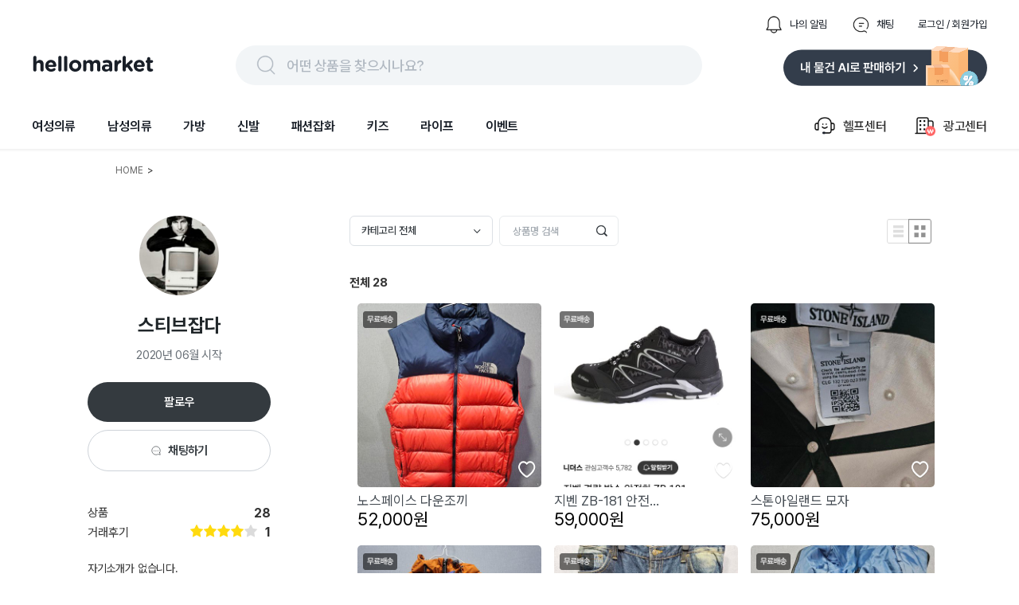

--- FILE ---
content_type: text/html; charset=utf-8
request_url: https://www.hellomarket.com/s/@16113347?tab=item&page=1
body_size: 27262
content:
<!DOCTYPE html><html lang="ko"><head><meta charSet="utf-8"/><link rel="stylesheet" as="style" crossorigin="true" href="https://cdn.jsdelivr.net/gh/orioncactus/pretendard@v1.3.8/dist/web/variable/pretendardvariable.css"/><title>스티브잡다님의 상점 구경하기 | 헬로마켓</title><meta name="description" content="헬로마켓에서 수수료 없이 자유롭게 중고 거래하세요, 스티브잡다님의 아아템입니다."/><meta name="keywords" content="헬로마켓은 누구나 사고 팔 수 있는 가장 쉽고 안전한 전국구 중고거래 마켓 입니다. 안 쓰는 물건, 중고물건은 누구나 거래할 수 있으며 특히 물물교환과 무료나눔이 많은 중고장터 입니다. 전국에서 등록되는 다양한 중고물건을 직거래 없이 편의점택배와 방문택배를 예약해 택배거래 할 수 있고, 안전결제 에스크로 안전거래서비스를 통해 사기 걱정없는 비대면 중고거래를 할 수 있습니다."/><meta name="facebook-domain-verification" content="yzz1lh715ctoxll7opsu7ypl0g3ytx"/><meta name="NaverBot" content="index,follow"/><meta name="Yeti" content="index,follow"/><meta name="robots" content="index,follow"/><meta property="og:title" content="스티브잡다님의 상점 구경하기 | 헬로마켓"/><meta property="og:description" content="헬로마켓에서 수수료 없이 자유롭게 중고 거래하세요, 스티브잡다님의 아아템입니다."/><meta property="og:url" content="https://www.hellomarket.com/s/@16113347?tab=item&amp;page=1"/><meta property="og:image" content="https://ccimage.hellomarket.com/img/common/logo/shared_hellomarket.png"/><meta property="og:type" content="website"/><meta property="og:locale" content="ko_KR"/><meta property="og:site_name" content="헬로마켓"/><meta name="copyright" content="Copyright ⓒ 2011 HelloMarket Inc. All Rights Reserved."/><meta name="twitter:title" content="스티브잡다님의 상점 구경하기 | 헬로마켓"/><meta name="twitter:description" content="헬로마켓에서 수수료 없이 자유롭게 중고 거래하세요, 스티브잡다님의 아아템입니다."/><meta name="twitter:image" content="https://ccimage.hellomarket.com/img/common/logo/shared_hellomarket.png"/><meta name="twitter:card" content="summary"/><meta name="twitter:site" content="@hellomarket"/><meta name="twitter:creator" content="hellomarket"/><meta http-equiv="X-UA-Compatible" content="IE=edge"/><meta property="fb:pages" content="126845860730781"/><meta property="business:contact_data:street_address" content="서울특별시 강남구 영동대로 424, 4층 (대치동, 사조빌딩)"/><meta property="business:contact_data:locality" content="서울특별시"/><meta property="business:contact_data:postal_code" content="040054"/><meta property="business:contact_data:country_name" content="대한민국"/><meta property="business:contact_data:email" content="help@hellomarket.com"/><meta property="place:location:latitude" content="37.5536844"/><meta property="place:location:longitude" content="126.9257458"/><meta property="al:android:url" content="hellomarket://hellomarket.api"/><meta property="al:android:package" content="com.tuck.hellomarket"/><meta property="al:android:app_name" content="헬로마켓"/><meta property="al:ios:url" content="hellomarket://hellomarket.api"/><meta property="al:ios:app_store_id" content="469381475"/><meta property="al:ios:app_name" content="헬로마켓"/><meta name="mobile-web-app-capable" content="yes"/><meta name="apple-mobile-web-app-capable" content="yes"/><meta name="google-site-verification" content="ggHDFNKLE20RhE6DgQt1WCka106UdjE4YQP7Y8gGbBo"/><meta name="naver-site-verification" content="84fcff496e9c388f1deb5329cd55eb3234729c34"/><meta name="theme-color" content="#ffffff"/><meta name="msapplication-TileImage" content="/icon/ms-icon-144x144.png"/><link rel="manifest" href="/manifest.json"/><link rel="apple-touch-icon" sizes="57x57" href="/icon/apple-icon-57x57.png"/><link rel="apple-touch-icon" sizes="60x60" href="/icon/apple-icon-60x60.png"/><link rel="apple-touch-icon" sizes="72x72" href="/icon/apple-icon-72x72.png"/><link rel="apple-touch-icon" sizes="76x76" href="/icon/apple-icon-76x76.png"/><link rel="apple-touch-icon" sizes="114x114" href="/icon/apple-icon-114x114.png"/><link rel="apple-touch-icon" sizes="120x120" href="/icon/apple-icon-120x120.png"/><link rel="apple-touch-icon" sizes="144x144" href="/icon/apple-icon-144x144.png"/><link rel="apple-touch-icon" sizes="152x152" href="/icon/apple-icon-152x152.png"/><link rel="apple-touch-icon" sizes="180x180" href="/icon/apple-icon-180x180.png"/><link rel="shortcut icon" href="/icon/hellomarket-favicon.png"/><meta name="viewport" content="initial-scale=1.0, maximum-scale=5,width=device-width"/><meta property="fb:app_id" content="306163192727427"/><link rel="dns-prefetch preconnect" href="//ccimage.hellomarket.com"/><link rel="dns-prefetch preconnect" href="//ccimg.hellomarket.com"/><link rel="dns-prefetch preconnect" href="//fonts.gstatic.com"/><style>
          @media all and (max-width: 800px) {
            img {
              width: 100%;
            }
          }
        </style><meta name="next-head-count" content="61"/><script defer="" src="https://www.googletagmanager.com/gtag/js?id=UA-27819513-1"></script><script defer="">
        window.dataLayer = window.dataLayer || [];
        function gtag(){dataLayer.push(arguments);}
        gtag('js', new Date());
        gtag('config', 'UA-27819513-1');
      </script><script defer=""></script><link rel="preload" href="/_next/static/css/f408636dd8aac38d.css" as="style"/><link rel="stylesheet" href="/_next/static/css/f408636dd8aac38d.css" data-n-g=""/><link rel="preload" href="/_next/static/css/fd4887462b6d7b50.css" as="style"/><link rel="stylesheet" href="/_next/static/css/fd4887462b6d7b50.css" data-n-g=""/><noscript data-n-css=""></noscript><script defer="" nomodule="" src="/_next/static/chunks/polyfills-c67a75d1b6f99dc8.js"></script><script src="/_next/static/chunks/webpack-377f35fa5b109896.js" defer=""></script><script src="/_next/static/chunks/5211-2f3e5ee827dbfb3f.js" defer=""></script><script src="/_next/static/chunks/main-c4d144c510ed3ca6.js" defer=""></script><script src="/_next/static/chunks/4940-3876b085235d7aa9.js" defer=""></script><script src="/_next/static/chunks/pages/_app-4455e92d76b21dc3.js" defer=""></script><script src="/_next/static/chunks/vendors-5b6f2209cc6089e0.js" defer=""></script><script src="/_next/static/chunks/default-f4cab7c910be88af.js" defer=""></script><script src="/_next/static/chunks/3253-2f66ead7c2cdaf31.js" defer=""></script><script src="/_next/static/chunks/9834-5a9141d737f64cc9.js" defer=""></script><script src="/_next/static/chunks/pages/member/profile-df920a0dd7c2e1c6.js" defer=""></script><script src="/_next/static/343/_buildManifest.js" defer=""></script><script src="/_next/static/343/_ssgManifest.js" defer=""></script><style data-styled="eLrZpl lfNSWn jaUjww ldTxFv kQQofr kygvRy htgTVp fsuPPa eUzFYq ghYPiI epZuoe jmiASf eqsdiJ ekaKen iSNjUC iInHaG efkGzl bZNpLg ArAxQ iDLYZL gozMfV dkcfFW bkOisR hAXNUp ckGtVL fuWfyU hpzxQX bpuBlz fgePNN hMniDU eaiQmT cBgvCj jHnTWs hIdvOF kJlcZE bkYGUd fPDjEX cGniNV iYNegR eUryYs dKnskb jeyJnT jQErIN xtiMX hqbROt jPrxvz iXtdoG fJuEOe gnQtXc bDUGBP fJfFIX ezVpRV gQfMAQ bXAvXX diMrOX gZuYtA hCGPuj jQnqSq FTGLe lgvzXI jmhYnh dFlbkD iavzOr gZBAsO fVyRRf ikgBEh iVOBJp eLKies kOUInd gDVeEj dSYkGg iSHXEX hRLYA ixvhhq kbRiLH hwqjhm YJlkg hwCCuD lcDtKE dVVcIH eyzrTM jVSoZa ksfrOH edoyFK fvqLrw bRtJMu grHxnB kLLJgT lpqLIb dDSGDV dsVhdi fHIwft cpcgbe lkEJfR kZicqF bKbOkt lbyeAc eBkiiY kKQelo lazcsA hGuhHS eHokQB gCnusH hryjCM cLqPoC cshEqp fWkDRZ" data-styled-version="4.4.1">
/* sc-component-id: sc-b34a2ec2-0 */
.kZicqF{border-radius:10.8606px;width:144px;height:44px;margin:0 10px 10px 0;object-fit:cover;cursor:pointer;} @media all and (max-width:800px){.kZicqF{border-radius:8px;}}.bKbOkt{border-radius:10.8606px;width:144px;height:44px;object-fit:cover;cursor:pointer;} @media all and (max-width:800px){.bKbOkt{border-radius:8px;}}.lbyeAc{border-radius:10.8606px;width:105px;height:22px;object-fit:contain;cursor:pointer;} @media all and (max-width:800px){.lbyeAc{border-radius:8px;}}.eBkiiY{border-radius:10.8606px;width:136px;height:36px;object-fit:cover;cursor:pointer;} @media all and (max-width:800px){.eBkiiY{border-radius:8px;}}
/* sc-component-id: sc-70352a10-0 */
.bRtJMu{height:464px;width:100%;background:#333d4b;padding-top:40px;margin-top:100px;} @media all and (max-width:800px){.bRtJMu{height:-webkit-fit-content;height:-moz-fit-content;height:fit-content;margin-top:30px;}}
/* sc-component-id: sc-70352a10-1 */
.grHxnB{max-width:1200px;height:364px;margin:0 auto;} @media all and (max-width:800px){.grHxnB{max-width:315px;margin:0 auto;height:914px;}}
/* sc-component-id: sc-70352a10-2 */
.kLLJgT{display:-webkit-box;display:-webkit-flex;display:-ms-flexbox;display:flex;height:50%;border-bottom:1px solid #425165;} @media all and (max-width:800px){.kLLJgT{display:block;height:44%;}}
/* sc-component-id: sc-70352a10-3 */
.lpqLIb{width:761px;display:-webkit-box;display:-webkit-flex;display:-ms-flexbox;display:flex;} @media all and (max-width:800px){.lpqLIb{display:grid;grid-template-columns:auto auto;row-gap:30px;max-width:315px;}}
/* sc-component-id: sc-70352a10-4 */
.fHIwft{margin-left:120px;} @media all and (max-width:800px){.fHIwft{margin-left:0px;}}
/* sc-component-id: sc-70352a10-5 */
.cpcgbe{margin-left:52px;width:310px;} @media all and (max-width:800px){.cpcgbe{display:block;margin-left:0px;}}
/* sc-component-id: sc-70352a10-6 */
.dDSGDV{-webkit-letter-spacing:-0.4px;-moz-letter-spacing:-0.4px;-ms-letter-spacing:-0.4px;letter-spacing:-0.4px;font-weight:700;font-size:1rem;font-family:Pretendard Variable;line-height:150%;color:#ffffff;margin-bottom:12px;cursor:pointer;}
/* sc-component-id: sc-70352a10-7 */
.dsVhdi{margin-top:6px;-webkit-letter-spacing:-0.4px;-moz-letter-spacing:-0.4px;-ms-letter-spacing:-0.4px;letter-spacing:-0.4px;font-weight:400;font-size:0.938rem;font-family:Pretendard Variable;line-height:160%;color:#b0b8c1;cursor:pointer;}
/* sc-component-id: sc-70352a10-8 */
.lkEJfR{margin-top:8px;}
/* sc-component-id: sc-70352a10-9 */
.kKQelo{margin-top:24px;} @media all and (max-width:800px){.kKQelo{margin-top:40px;}}
/* sc-component-id: sc-70352a10-10 */
.lazcsA{display:-webkit-box;display:-webkit-flex;display:-ms-flexbox;display:flex;} @media all and (max-width:800px){.lazcsA{display:block;}}
/* sc-component-id: sc-70352a10-11 */
.hGuhHS{max-width:761px;margin-top:12px;}
/* sc-component-id: sc-70352a10-12 */
@media all and (max-width:800px){.gCnusH{display:block;}}
/* sc-component-id: sc-70352a10-13 */
.eHokQB{-webkit-letter-spacing:-0.6px;-moz-letter-spacing:-0.6px;-ms-letter-spacing:-0.6px;letter-spacing:-0.6px;font-weight:700;font-size:0.813rem;font-family:Pretendard Variable;color:#ffffff;margin-right:5px;} @media all and (max-width:800px){}
/* sc-component-id: sc-70352a10-14 */
.hryjCM{color:#8b95a1;-webkit-letter-spacing:-0.6px;-moz-letter-spacing:-0.6px;-ms-letter-spacing:-0.6px;letter-spacing:-0.6px;font-weight:400;font-size:0.813rem;font-family:Pretendard Variable;margin-right:5px;}
/* sc-component-id: sc-70352a10-15 */
.cLqPoC{margin-top:4px;color:#8b95a1;-webkit-letter-spacing:-0.6px;-moz-letter-spacing:-0.6px;-ms-letter-spacing:-0.6px;letter-spacing:-0.6px;font-weight:400;font-size:0.813rem;font-family:Pretendard Variable;margin-right:10px;} @media all and (max-width:800px){.cLqPoC{margin-top:24px;}}
/* sc-component-id: sc-70352a10-16 */
.cshEqp{-webkit-letter-spacing:-0.6px;-moz-letter-spacing:-0.6px;-ms-letter-spacing:-0.6px;letter-spacing:-0.6px;font-weight:400;font-size:0.813rem;font-family:Pretendard Variable;color:#8b95a1;margin-top:24px;margin-right:10px;}
/* sc-component-id: sc-70352a10-17 */
.fWkDRZ{-webkit-letter-spacing:-0.6px;-moz-letter-spacing:-0.6px;-ms-letter-spacing:-0.6px;letter-spacing:-0.6px;font-weight:400;font-size:0.813rem;font-family:Pretendard Variable;color:#6b7684;margin-bottom:14px;}
/* sc-component-id: sc-678b85bd-0 */
.ldTxFv{display:-webkit-box;display:-webkit-flex;display:-ms-flexbox;display:flex;margin-left:auto;margin-bottom:14px;}
/* sc-component-id: sc-678b85bd-1 */
.kQQofr{display:-webkit-box;display:-webkit-flex;display:-ms-flexbox;display:flex;margin-left:30px;-webkit-flex-direction:row;-ms-flex-direction:row;flex-direction:row;cursor:pointer;}
/* sc-component-id: sc-678b85bd-2 */
.kygvRy{width:24px;height:24px;margin-right:8px;}
/* sc-component-id: sc-678b85bd-3 */
.htgTVp{-webkit-letter-spacing:0px;-moz-letter-spacing:0px;-ms-letter-spacing:0px;letter-spacing:0px;font-weight:400;font-size:0.813rem;font-family:Pretendard Variable;line-height:154%;cursor:pointer;margin:auto 0;color:#191f28;}
/* sc-component-id: sc-90f95001-1 */
.epZuoe{display:-webkit-box;display:-webkit-flex;display:-ms-flexbox;display:flex;width:538px;height:30px;margin:auto 0;cursor:pointer;padding:10px 24px;background:#f2f5f7;border-radius:62px;}
/* sc-component-id: sc-90f95001-2 */
.jmiASf{width:30px;height:30px;margin-right:10px;}
/* sc-component-id: sc-90f95001-3 */
.eqsdiJ{color:#b0b8c1;-webkit-letter-spacing:-0.4px;-moz-letter-spacing:-0.4px;-ms-letter-spacing:-0.4px;letter-spacing:-0.4px;font-weight:500;font-size:1.125rem;font-family:Pretendard Variable;line-height:150%;padding-top:2px;}
/* sc-component-id: sc-27c2b7a1-0 */
.fsuPPa{margin-bottom:15px;display:-webkit-box;display:-webkit-flex;display:-ms-flexbox;display:flex;-webkit-box-pack:justify;-webkit-justify-content:space-between;-ms-flex-pack:justify;justify-content:space-between;}
/* sc-component-id: sc-27c2b7a1-2 */
.eUzFYq{cursor:pointer;width:154px;height:49px;}
/* sc-component-id: sc-27c2b7a1-3 */
.ekaKen{cursor:pointer;width:256px;height:51px;}
/* sc-component-id: sc-68a0664d-0 */
.bZNpLg{display:-webkit-box;display:-webkit-flex;display:-ms-flexbox;display:flex;margin:auto 0 auto auto;cursor:pointer;}
/* sc-component-id: sc-68a0664d-1 */
.dkcfFW{margin:auto 0;}
/* sc-component-id: sc-68a0664d-2 */
.ArAxQ{display:-webkit-box;display:-webkit-flex;display:-ms-flexbox;display:flex;-webkit-flex-direction:row;-ms-flex-direction:row;flex-direction:row;margin-left:33px;padding:20px 0;-webkit-align-items:center;-webkit-box-align:center;-ms-flex-align:center;align-items:center;}
/* sc-component-id: sc-68a0664d-3 */
.iDLYZL{width:30px;height:30px;margin-right:8px;}
/* sc-component-id: sc-68a0664d-4 */
.gozMfV{-webkit-letter-spacing:-0.2px;-moz-letter-spacing:-0.2px;-ms-letter-spacing:-0.2px;letter-spacing:-0.2px;font-weight:500;font-size:1rem;font-family:Pretendard Variable;line-height:134%;}
/* sc-component-id: sc-19b856df-0 */
.iInHaG{display:-webkit-box;display:-webkit-flex;display:-ms-flexbox;display:flex;-webkit-box-pack:start;-webkit-justify-content:flex-start;-ms-flex-pack:start;justify-content:flex-start;}
/* sc-component-id: sc-19b856df-1 */
.efkGzl{-webkit-letter-spacing:-0.2px;-moz-letter-spacing:-0.2px;-ms-letter-spacing:-0.2px;letter-spacing:-0.2px;font-weight:600;font-size:1rem;font-family:Pretendard Variable;line-height:134%;cursor:pointer;padding:20px 0;margin-right:40px;color:#191f28;box-shadow:none;}
/* sc-component-id: sc-10c0be0-0 */
.iSNjUC{display:-webkit-box;display:-webkit-flex;display:-ms-flexbox;display:flex;-webkit-align-items:center;-webkit-box-align:center;-ms-flex-align:center;align-items:center;margin-bottom:-5.6px;}
/* sc-component-id: sc-453f21de-0 */
@media all and (max-width:800px){.lfNSWn{display:none;}}
/* sc-component-id: sc-453f21de-1 */
.jaUjww{max-width:1200px;margin:19px auto 0 auto;display:-webkit-box;display:-webkit-flex;display:-ms-flexbox;display:flex;-webkit-box-pack:center;-webkit-justify-content:center;-ms-flex-pack:center;justify-content:center;-webkit-flex-direction:column;-ms-flex-direction:column;flex-direction:column;}
/* sc-component-id: sc-453f21de-2 */
.bkOisR{position:absolute;z-index:2;width:100%;height:4px;background:linear-gradient(180deg,rgba(0,0,0,0.06) 0%,rgba(0,0,0,0) 100%);}
/* sc-component-id: sc-dba09160-0 */
@media all and (max-width:800px){.eLrZpl{position:fixed;top:0;left:0;right:0;z-index:3001;}}
/* sc-component-id: sc-dba09160-2 */
@media all and (max-width:800px){.hAXNUp{margin-top:69px;}}
/* sc-component-id: sc-aba522f9-0 */
.fuWfyU{width:990px;margin:20px auto 24px auto;display:-webkit-box;display:-webkit-flex;display:-ms-flexbox;display:flex;color:#666666;font-size:12px;} @media all and (max-width:800px){.fuWfyU{display:none;}}
/* sc-component-id: sc-aba522f9-1 */
.bpuBlz{margin:0 5px;}
/* sc-component-id: sc-aba522f9-2 */
.hpzxQX{color:#666666;}
/* sc-component-id: sc-ea629ba6-0 */
.cGniNV{position:relative;margin-top:22px;} @media all and (max-width:800px){.cGniNV{display:-webkit-box;display:-webkit-flex;display:-ms-flexbox;display:flex;-webkit-align-items:center;-webkit-box-align:center;-ms-flex-align:center;align-items:center;position:absolute;right:16px;}}
/* sc-component-id: sc-ea629ba6-1 */
.iYNegR{display:-webkit-box;display:-webkit-flex;display:-ms-flexbox;display:flex;-webkit-box-pack:justify;-webkit-justify-content:space-between;-ms-flex-pack:justify;justify-content:space-between;-webkit-align-items:center;-webkit-box-align:center;-ms-flex-align:center;align-items:center;}
/* sc-component-id: sc-ea629ba6-2 */
.eUryYs{width:100%;display:-webkit-box;display:-webkit-flex;display:-ms-flexbox;display:flex;-webkit-align-items:center;-webkit-box-align:center;-ms-flex-align:center;align-items:center;-webkit-box-pack:center;-webkit-justify-content:center;-ms-flex-pack:center;justify-content:center;height:50px;background-color:#343A3F;border-radius:30px;cursor:pointer;} @media all and (max-width:800px){.eUryYs{width:69px;margin-right:10px;border-radius:6px;height:34px;background-color:#343A3F;}}
/* sc-component-id: sc-ea629ba6-3 */
.dKnskb{-webkit-letter-spacing:-0.6px;-moz-letter-spacing:-0.6px;-ms-letter-spacing:-0.6px;letter-spacing:-0.6px;font-weight:600;font-size:0.938rem;font-family:Pretendard Variable;line-height:120%;color:#ffffff;}
/* sc-component-id: sc-ea629ba6-4 */
.jeyJnT{margin-top:10px;height:50px;display:-webkit-box;display:-webkit-flex;display:-ms-flexbox;display:flex;-webkit-align-items:center;-webkit-box-align:center;-ms-flex-align:center;align-items:center;-webkit-box-pack:center;-webkit-justify-content:center;-ms-flex-pack:center;justify-content:center;border:1px solid #CED3D9;border-radius:30px;cursor:pointer;} @media all and (max-width:800px){.jeyJnT{width:99px;height:34px;border-radius:6px;margin-top:0;}}
/* sc-component-id: sc-ea629ba6-5 */
.jQErIN{width:14px;height:14px;margin-right:8px;}
/* sc-component-id: sc-ea629ba6-6 */
.xtiMX{-webkit-letter-spacing:-0.6px;-moz-letter-spacing:-0.6px;-ms-letter-spacing:-0.6px;letter-spacing:-0.6px;font-weight:600;font-size:0.938rem;font-family:Pretendard Variable;line-height:120%;color:#343A3F;}
/* sc-component-id: sc-51d3b3b2-0 */
.cBgvCj{text-align:center;} @media all and (max-width:800px){.cBgvCj{padding:40px 20px 0 20px;text-align:left;display:-webkit-box;display:-webkit-flex;display:-ms-flexbox;display:flex;-webkit-box-pack:justify;-webkit-justify-content:space-between;-ms-flex-pack:justify;justify-content:space-between;}}
/* sc-component-id: sc-51d3b3b2-1 */
.jHnTWs{position:relative;}
/* sc-component-id: sc-51d3b3b2-2 */
.hIdvOF{width:100px;height:100px;border-radius:50%;} @media all and (max-width:800px){.hIdvOF{width:80px;height:80px;}}
/* sc-component-id: sc-51d3b3b2-4 */
@media all and (max-width:800px){.bkYGUd{margin-top:15px;display:-webkit-box;display:-webkit-flex;display:-ms-flexbox;display:flex;}}
/* sc-component-id: sc-51d3b3b2-5 */
.kJlcZE{-webkit-letter-spacing:0px;-moz-letter-spacing:0px;-ms-letter-spacing:0px;letter-spacing:0px;font-weight:700;font-size:1.5rem;font-family:Pretendard Variable;line-height:133%;margin-top:22px;color:#21272A;} @media all and (max-width:800px){.kJlcZE{font-size:16px;margin-top:20px;}}
/* sc-component-id: sc-51d3b3b2-7 */
.fPDjEX{display:-webkit-box;display:-webkit-flex;display:-ms-flexbox;display:flex;-webkit-box-pack:center;-webkit-justify-content:center;-ms-flex-pack:center;justify-content:center;margin-top:10px;margin-bottom:22px;-webkit-letter-spacing:-0.4px;-moz-letter-spacing:-0.4px;-ms-letter-spacing:-0.4px;letter-spacing:-0.4px;font-weight:400;font-size:0.938rem;font-family:Pretendard Variable;line-height:160%;color:#697077;} @media all and (max-width:800px){.fPDjEX{height:27px;display:-webkit-box;display:-webkit-flex;display:-ms-flexbox;display:flex;-webkit-align-items:center;-webkit-box-align:center;-ms-flex-align:center;align-items:center;font-size:13px;margin:0px;}}
/* sc-component-id: sc-cd95e98b-0 */
.bDUGBP{margin-top:26px;-webkit-letter-spacing:-0.2px;-moz-letter-spacing:-0.2px;-ms-letter-spacing:-0.2px;letter-spacing:-0.2px;font-weight:400;font-size:0.875rem;font-family:Pretendard Variable;line-height:145%;color:#868C95;} @media all and (max-width:800px){.bDUGBP{padding:0 20px;}}
/* sc-component-id: sc-cd95e98b-3 */
.fJfFIX{-webkit-letter-spacing:-0.2px;-moz-letter-spacing:-0.2px;-ms-letter-spacing:-0.2px;letter-spacing:-0.2px;font-weight:400;font-size:0.875rem;font-family:Pretendard Variable;line-height:145%;}
/* sc-component-id: sc-8d779797-1 */
.eaiQmT{width:230px;} @media all and (max-width:800px){.eaiQmT{padding-bottom:40px;width:100%;border-bottom:10px solid #ebebeb;}}
/* sc-component-id: sc-8d779797-2 */
.hqbROt{display:-webkit-box;display:-webkit-flex;display:-ms-flexbox;display:flex;-webkit-box-pack:justify;-webkit-justify-content:space-between;-ms-flex-pack:justify;justify-content:space-between;margin-top:43px;} @media all and (max-width:800px){.hqbROt{display:none;}}
/* sc-component-id: sc-8d779797-3 */
.jPrxvz{font-size:15px;}
/* sc-component-id: sc-8d779797-4 */
.iXtdoG{margin-left:10px;font-weight:700;cursor:pointer;}
/* sc-component-id: sc-8d779797-5 */
.fJuEOe{margin-top:5px;display:-webkit-box;display:-webkit-flex;display:-ms-flexbox;display:flex;-webkit-box-pack:justify;-webkit-justify-content:space-between;-ms-flex-pack:justify;justify-content:space-between;-webkit-align-items:center;-webkit-box-align:center;-ms-flex-align:center;align-items:center;} .fJuEOe img{width:16px;height:16px;margin-left:1px;} @media all and (max-width:800px){.fJuEOe{display:none;}}
/* sc-component-id: sc-8d779797-6 */
.gnQtXc{cursor:pointer;display:-webkit-box;display:-webkit-flex;display:-ms-flexbox;display:flex;}
/* sc-component-id: sc-e51a0d00-0 */
.kbRiLH{position:absolute;width:100%;height:100%;top:0;}
/* sc-component-id: sc-e51a0d00-1 */
.hwqjhm{display:-webkit-box;display:-webkit-flex;display:-ms-flexbox;display:flex;height:100%;-webkit-align-items:center;-webkit-box-align:center;-ms-flex-align:center;align-items:center;-webkit-box-pack:center;-webkit-justify-content:center;-ms-flex-pack:center;justify-content:center;border-radius:5px;background-color:none;}.YJlkg{display:-webkit-box;display:-webkit-flex;display:-ms-flexbox;display:flex;height:100%;-webkit-align-items:center;-webkit-box-align:center;-ms-flex-align:center;align-items:center;-webkit-box-pack:center;-webkit-justify-content:center;-ms-flex-pack:center;justify-content:center;border-radius:5px;background-color:rgba(0,0,0,0.45);}
/* sc-component-id: sc-e51a0d00-2 */
.fvqLrw{color:white;opacity:1;-webkit-letter-spacing:-0.2px;-moz-letter-spacing:-0.2px;-ms-letter-spacing:-0.2px;letter-spacing:-0.2px;font-weight:500;font-size:1rem;font-family:Pretendard Variable;line-height:134%;}
/* sc-component-id: sc-6d0030db-0 */
.dVVcIH{position:absolute;bottom:10px;right:5px;width:25px;height:25px;} @media all and (max-width:800px){.dVVcIH{right:5px;}}
/* sc-component-id: sc-5e08f997-1 */
.iSHXEX{width:230px;margin-bottom:20px;cursor:pointer;} @media all and (max-width:800px){.iSHXEX{width:100%;}}
/* sc-component-id: sc-5e08f997-2 */
.hRLYA{position:relative;}
/* sc-component-id: sc-5e08f997-3 */
.ixvhhq{width:231px;height:231px;border-radius:5px;object-fit:cover;} @media all and (max-width:800px){.ixvhhq{width:100%;height:171px;}}
/* sc-component-id: sc-5e08f997-4 */
.ksfrOH{margin-top:7px;color:#454c53;font-size:17px;} @media all and (max-width:800px){.ksfrOH{font-size:14px;margin-top:5px;}}
/* sc-component-id: sc-5e08f997-5 */
.edoyFK{color:#000;font-size:22px;} @media all and (max-width:800px){.edoyFK{font-size:16px;}}
/* sc-component-id: sc-5e08f997-6 */
.hwCCuD{position:absolute;top:10px;left:7px;display:-webkit-box;display:-webkit-flex;display:-ms-flexbox;display:flex;-webkit-align-items:center;-webkit-box-align:center;-ms-flex-align:center;align-items:center;}
/* sc-component-id: sc-5e08f997-7 */
.lcDtKE{margin-right:5px;width:43px;height:21px;} @media all and (max-width:800px){.lcDtKE{width:40px;height:18px;}}
/* sc-component-id: sc-5e08f997-9 */
.eyzrTM{display:-webkit-box;display:-webkit-flex;display:-ms-flexbox;display:flex;-webkit-box-pack:justify;-webkit-justify-content:space-between;-ms-flex-pack:justify;justify-content:space-between;}
/* sc-component-id: sc-a4bd541a-0 */
.fVyRRf{margin-top:10px;display:-webkit-box;display:-webkit-flex;display:-ms-flexbox;display:flex;-webkit-align-items:center;-webkit-box-align:center;-ms-flex-align:center;align-items:center;-webkit-flex-wrap:wrap;-ms-flex-wrap:wrap;flex-wrap:wrap;}
/* sc-component-id: sc-42827e06-0 */
.gZuYtA{box-sizing:border-box;margin-right:8px;display:-webkit-box;display:-webkit-flex;display:-ms-flexbox;display:flex;-webkit-align-items:center;-webkit-box-align:center;-ms-flex-align:center;align-items:center;height:2.375rem;width:180px;border-radius:6px;cursor:pointer;background-color:#ffffff;border:1px solid #DCE0E5;}
/* sc-component-id: sc-42827e06-1 */
.hCGPuj{padding:0px 14px;display:-webkit-box;display:-webkit-flex;display:-ms-flexbox;display:flex;-webkit-align-items:center;-webkit-box-align:center;-ms-flex-align:center;align-items:center;-webkit-box-pack:justify;-webkit-justify-content:space-between;-ms-flex-pack:justify;justify-content:space-between;width:100%;}
/* sc-component-id: sc-7ab9024e-0 */
.iavzOr{margin-left:10px;cursor:pointer;display:-webkit-box;display:-webkit-flex;display:-ms-flexbox;display:flex;}
/* sc-component-id: sc-7ab9024e-1 */
.gZBAsO{width:28px;height:31px;}
/* sc-component-id: sc-b9a47f19-0 */
.lgvzXI{position:relative;width:9.375rem;height:2.375rem !important;} @media all and (max-width:800px){.lgvzXI{width:100%;margin:0;}}
/* sc-component-id: sc-b9a47f19-1 */
.jmhYnh{width:100%;height:100%;border:1px solid #343A3F;border-radius:6px !important;caret-color:#00BECC;} .jmhYnh::-webkit-input-placeholder{-webkit-letter-spacing:0px;-moz-letter-spacing:0px;-ms-letter-spacing:0px;letter-spacing:0px;font-weight:500;font-size:0.813rem;font-family:Pretendard Variable;line-height:154%;color:#A1A8AF;} .jmhYnh::-moz-placeholder{-webkit-letter-spacing:0px;-moz-letter-spacing:0px;-ms-letter-spacing:0px;letter-spacing:0px;font-weight:500;font-size:0.813rem;font-family:Pretendard Variable;line-height:154%;color:#A1A8AF;} .jmhYnh:-ms-input-placeholder{-webkit-letter-spacing:0px;-moz-letter-spacing:0px;-ms-letter-spacing:0px;letter-spacing:0px;font-weight:500;font-size:0.813rem;font-family:Pretendard Variable;line-height:154%;color:#A1A8AF;} .jmhYnh::placeholder{-webkit-letter-spacing:0px;-moz-letter-spacing:0px;-ms-letter-spacing:0px;letter-spacing:0px;font-weight:500;font-size:0.813rem;font-family:Pretendard Variable;line-height:154%;color:#A1A8AF;} .jmhYnh:focus{border:1px solid #343A3F;} @media all and (max-width:800px){.jmhYnh{height:33px;border-radius:5px !important;width:100%;margin:0;background-color:#ebebeb;}}
/* sc-component-id: sc-b9a47f19-2 */
.dFlbkD{position:absolute;right:14px;top:10.5px;} @media all and (max-width:800px){.dFlbkD{width:15px;height:15px;top:8px;}}
/* sc-component-id: sc-fe161106-0 */
.jQnqSq{color:#343A3F;-webkit-letter-spacing:0px;-moz-letter-spacing:0px;-ms-letter-spacing:0px;letter-spacing:0px;font-weight:500;font-size:0.813rem;font-family:Pretendard Variable;line-height:154%;}
/* sc-component-id: sc-28962b69-0 */
.bXAvXX{display:-webkit-box;display:-webkit-flex;display:-ms-flexbox;display:flex;-webkit-align-items:center;-webkit-box-align:center;-ms-flex-align:center;align-items:center;-webkit-box-pack:justify;-webkit-justify-content:space-between;-ms-flex-pack:justify;justify-content:space-between;margin-top:0px;} @media all and (max-width:800px){.bXAvXX{display:none;}}
/* sc-component-id: sc-28962b69-2 */
.diMrOX{display:-webkit-box;display:-webkit-flex;display:-ms-flexbox;display:flex;}
/* sc-component-id: sc-56133eee-0 */
.eLKies{margin-top:16px;padding:0 10px;} @media all and (max-width:800px){.eLKies{padding:0 20px;}}
/* sc-component-id: sc-56133eee-1 */
.kOUInd{width:100%;display:grid;grid-template-columns:247px 247px 247px;} @media all and (max-width:800px){.kOUInd{grid-template-columns:48.5% 48.5%;-webkit-box-pack:justify;-webkit-justify-content:space-between;-ms-flex-pack:justify;justify-content:space-between;}}
/* sc-component-id: sc-1e4d40a9-0 */
.ezVpRV{position:relative;margin-bottom:50px;}
/* sc-component-id: sc-1e4d40a9-1 */
.ikgBEh{margin-top:26px;display:-webkit-box;display:-webkit-flex;display:-ms-flexbox;display:flex;-webkit-box-pack:justify;-webkit-justify-content:space-between;-ms-flex-pack:justify;justify-content:space-between;-webkit-align-items:center;-webkit-box-align:center;-ms-flex-align:center;align-items:center;} @media all and (max-width:800px){.ikgBEh{margin-left:20px;margin-top:0px;}}
/* sc-component-id: sc-1e4d40a9-2 */
.iVOBJp{#21272A letter-spacing:-0.2px;font-weight:700;font-size:0.938rem;font-family:Pretendard Variable;line-height:134%;}
/* sc-component-id: sc-eb595284-1 */
.fgePNN{position:relative;max-width:1060px;margin:50px auto 20px auto;display:grid;grid-template-columns:31% 69%;} @media all and (max-width:800px){.fgePNN{display:block;}}</style></head><body><script async="" src="https://pagead2.googlesyndication.com/pagead/js/adsbygoogle.js?client=ca-pub-9169594828612333"></script><div id="__next"><div class="sc-dba09160-0 eLrZpl"><div class="sc-453f21de-0 lfNSWn"><div class="sc-453f21de-1 jaUjww"><div class="sc-678b85bd-0 ldTxFv"><div class="sc-678b85bd-1 kQQofr"><img src="https://ccimage.hellomarket.com/img/web/header/ico_bell_off.png" alt="알림 아이콘" class="sc-678b85bd-2 kygvRy"/><div class="sc-678b85bd-3 htgTVp">나의 알림</div></div><div class="sc-678b85bd-1 kQQofr"><img src="https://ccimage.hellomarket.com/img/web/header/ico_talk_off.png" alt="채팅 아이콘" class="sc-678b85bd-2 kygvRy"/><div class="sc-678b85bd-3 htgTVp">채팅</div></div><div class="sc-678b85bd-1 kQQofr"><div class="sc-678b85bd-3 htgTVp">로그인 / 회원가입</div></div></div><div class="sc-27c2b7a1-0 fsuPPa"><img src="https://ccimage.hellomarket.com/img/common/logo/web_hellomarket_logo.svg" alt="헬로마켓 로고" class="sc-27c2b7a1-2 eUzFYq"/><div class="sc-90f95001-0 ghYPiI"><div class="sc-90f95001-1 epZuoe"><img src="https://ccimage.hellomarket.com/img/web/header/ico_search.png" alt="돋보기 아이콘" class="sc-90f95001-2 jmiASf"/><div class="sc-90f95001-3 eqsdiJ">어떤 상품을 찾으시나요?</div></div></div><img src="https://ccimage.hellomarket.com/img/web/header/selling_btn.svg" alt="판매하기 이미지" class="sc-27c2b7a1-3 ekaKen"/></div><div class="sc-10c0be0-0 iSNjUC"><div class="sc-19b856df-0 iInHaG"><div class="sc-19b856df-1 efkGzl">여성의류</div><div class="sc-19b856df-1 efkGzl">남성의류</div><div class="sc-19b856df-1 efkGzl">가방</div><div class="sc-19b856df-1 efkGzl">신발</div><div class="sc-19b856df-1 efkGzl">패션잡화</div><div class="sc-19b856df-1 efkGzl">키즈</div><div class="sc-19b856df-1 efkGzl">라이프</div><div class="sc-19b856df-1 efkGzl">이벤트</div></div><div class="sc-68a0664d-0 bZNpLg"><div class="sc-68a0664d-2 ArAxQ"><img src="https://ccimage.hellomarket.com/img/web/header/ico_helpcenter.png" alt="헬프센터 아이콘" class="sc-68a0664d-3 iDLYZL"/><div class="sc-68a0664d-4 gozMfV">헬프센터</div></div><div class="sc-68a0664d-1 dkcfFW"><div class="sc-68a0664d-2 ArAxQ"><img src="https://ccimage.hellomarket.com/img/web/header/ico_ad.png" alt="광고센터 아이콘" class="sc-68a0664d-3 iDLYZL"/><div class="sc-68a0664d-4 gozMfV">광고센터</div></div></div></div></div></div><div class="sc-453f21de-2 bkOisR"></div></div></div><div class="sc-dba09160-2 hAXNUp"></div><div class="sc-eb595284-0 ckGtVL"><div class="sc-aba522f9-0 fuWfyU"><div class="sc-aba522f9-2 hpzxQX">HOME</div><div class="sc-aba522f9-1 bpuBlz">&gt;</div></div><div class="sc-eb595284-1 fgePNN"><div class="sc-8d779797-0 hMniDU"><div class="sc-8d779797-1 eaiQmT"><div class="sc-51d3b3b2-0 cBgvCj"><div><div class="sc-51d3b3b2-1 jHnTWs"><img src="https://ccimg.hellomarket.com/images/2020/member_profile/09/20/01/2056409_5002236_1.jpg?size=s4" alt="profileImg" class="sc-51d3b3b2-2 hIdvOF"/></div><div class="sc-51d3b3b2-5 kJlcZE">스티브잡다</div><div class="sc-51d3b3b2-4 bkYGUd"><div class="sc-51d3b3b2-7 fPDjEX">2020년 06월<!-- --> 시작</div><div class="sc-ea629ba6-0 cGniNV"><div class="sc-ea629ba6-1 iYNegR"><div class="sc-ea629ba6-2 eUryYs"><div class="sc-ea629ba6-3 dKnskb">팔로우</div></div></div><div class="sc-ea629ba6-4 jeyJnT"><img src="https://ccimage.hellomarket.com/img/web/common/talk.svg" alt="상점 채팅 이미지" class="sc-ea629ba6-5 jQErIN"/><div class="sc-ea629ba6-6 xtiMX">채팅하기</div></div></div></div></div></div><div class="sc-8d779797-2 hqbROt"><div class="sc-8d779797-3 jPrxvz">상품</div><div class="sc-8d779797-4 iXtdoG">28</div></div><div class="sc-8d779797-5 fJuEOe"><div class="sc-8d779797-3 jPrxvz">거래후기</div><div class="sc-8d779797-6 gnQtXc"><img src="https://ccimage.hellomarket.com/web/2019/member/img_review_star_16x16_x2.png" alt="프로필 별점 한개 이미지 1"/><img src="https://ccimage.hellomarket.com/web/2019/member/img_review_star_16x16_x2.png" alt="프로필 별점 한개 이미지 2"/><img src="https://ccimage.hellomarket.com/web/2019/member/img_review_star_16x16_x2.png" alt="프로필 별점 한개 이미지 3"/><img src="https://ccimage.hellomarket.com/web/2019/member/img_review_star_16x16_x2.png" alt="프로필 별점 한개 이미지 4"/><img src="https://ccimage.hellomarket.com/web/2019/member/img_review_star_blank_16x16_x2.png" alt="프로필 별점 없는 이미지 5"/><div class="sc-8d779797-4 iXtdoG">1</div></div></div><div class="sc-cd95e98b-0 bDUGBP"><div class="sc-cd95e98b-3 fJfFIX">자기소개가 없습니다.</div></div></div></div><div class="sc-1e4d40a9-0 ezVpRV"><div class="sc-305d55b3-0 gQfMAQ"><div class="sc-28962b69-0 bXAvXX"><div class="sc-28962b69-2 diMrOX"><div width="180" class="sc-42827e06-0 gZuYtA"><div class="sc-42827e06-1 hCGPuj"><div class="sc-fe161106-0 jQnqSq">카테고리 전체</div><img src="https://ccimage.hellomarket.com/img/common/arrow/arrow_drop_down.svg" alt="화살표 이미지" class="sc-fe161106-1 FTGLe"/></div></div><form class="sc-b9a47f19-0 lgvzXI"><input type="text" placeholder="상품명 검색" class="sc-b9a47f19-1 jmhYnh" value=""/><img src="https://ccimage.hellomarket.com/img/web/common/black_glass.svg" alt="카테고리 검색 아이콘" class="sc-b9a47f19-2 dFlbkD"/></form></div><div class="sc-7ab9024e-0 iavzOr"><img src="https://ccimage.hellomarket.com/web/button/btn_sort_listview_normal.png" alt="tabType" class="sc-7ab9024e-1 gZBAsO"/><img src="https://ccimage.hellomarket.com/web/button/btn_sort_thumbview_selected.png" alt="tabType" class="sc-7ab9024e-1 gZBAsO"/></div></div><div class="sc-a4bd541a-0 fVyRRf"></div></div><div class="sc-1e4d40a9-1 ikgBEh"><div class="sc-1e4d40a9-2 iVOBJp">전체 <!-- -->28</div></div><div class="sc-56133eee-0 eLKies"><div class="sc-56133eee-1 kOUInd"><div><div class="sc-56133eee-2 gDVeEj"><div class="sc-5e08f997-0 dSYkGg"><div class="sc-5e08f997-1 iSHXEX"><div class="sc-5e08f997-2 hRLYA"><img src="https://ccimg.hellomarket.com/images/2025/item/03/05/11/0830886_5002236_1.jpg?size=s4" alt="노스페이스 다운조끼" class="sc-5e08f997-3 ixvhhq"/><div class="sc-e51a0d00-0 kbRiLH"><div class="sc-e51a0d00-1 hwqjhm"></div></div><div class="sc-5e08f997-6 hwCCuD"><img width="43px" src="https://ccimage.hellomarket.com/web/2020/item/ico_badge_card_freeshipping_x2.png" alt="freeFee" class="sc-5e08f997-7 lcDtKE"/></div><img src="https://ccimage.hellomarket.com/img/web/feed/tag/ico_heart_off_x3.png" alt="노스페이스 다운조끼의 찜 아이콘" class="sc-6d0030db-0 dVVcIH"/></div><div class="sc-5e08f997-9 eyzrTM"><div class="sc-5e08f997-10 jVSoZa"><div class="sc-5e08f997-4 ksfrOH">노스페이스 다운조끼</div><div class="sc-5e08f997-5 edoyFK">52,000원</div></div></div></div></div></div></div><div><div class="sc-56133eee-2 gDVeEj"><div class="sc-5e08f997-0 dSYkGg"><div class="sc-5e08f997-1 iSHXEX"><div class="sc-5e08f997-2 hRLYA"><img src="https://ccimg.hellomarket.com/images/2025/item/07/09/09/4949033_5002236_1.jpg?size=s4" alt="지벤 ZB-181 안전화 새상품" class="sc-5e08f997-3 ixvhhq"/><div class="sc-e51a0d00-0 kbRiLH"><div class="sc-e51a0d00-1 hwqjhm"></div></div><div class="sc-5e08f997-6 hwCCuD"><img width="43px" src="https://ccimage.hellomarket.com/web/2020/item/ico_badge_card_freeshipping_x2.png" alt="freeFee" class="sc-5e08f997-7 lcDtKE"/></div><img src="https://ccimage.hellomarket.com/img/web/feed/tag/ico_heart_off_x3.png" alt="지벤 ZB-181 안전화 새상품의 찜 아이콘" class="sc-6d0030db-0 dVVcIH"/></div><div class="sc-5e08f997-9 eyzrTM"><div class="sc-5e08f997-10 jVSoZa"><div class="sc-5e08f997-4 ksfrOH">지벤 ZB-181 안전...</div><div class="sc-5e08f997-5 edoyFK">59,000원</div></div></div></div></div></div></div><div><div class="sc-56133eee-2 gDVeEj"><div class="sc-5e08f997-0 dSYkGg"><div class="sc-5e08f997-1 iSHXEX"><div class="sc-5e08f997-2 hRLYA"><img src="https://ccimg.hellomarket.com/images/2025/item/08/24/05/1919784_5002236_1.jpg?size=s4" alt="스톤아일랜드 모자" class="sc-5e08f997-3 ixvhhq"/><div class="sc-e51a0d00-0 kbRiLH"><div class="sc-e51a0d00-1 hwqjhm"></div></div><div class="sc-5e08f997-6 hwCCuD"><img width="43px" src="https://ccimage.hellomarket.com/web/2020/item/ico_badge_card_freeshipping_x2.png" alt="freeFee" class="sc-5e08f997-7 lcDtKE"/></div><img src="https://ccimage.hellomarket.com/img/web/feed/tag/ico_heart_off_x3.png" alt="스톤아일랜드 모자의 찜 아이콘" class="sc-6d0030db-0 dVVcIH"/></div><div class="sc-5e08f997-9 eyzrTM"><div class="sc-5e08f997-10 jVSoZa"><div class="sc-5e08f997-4 ksfrOH">스톤아일랜드 모자</div><div class="sc-5e08f997-5 edoyFK">75,000원</div></div></div></div></div></div></div><div><div class="sc-56133eee-2 gDVeEj"><div class="sc-5e08f997-0 dSYkGg"><div class="sc-5e08f997-1 iSHXEX"><div class="sc-5e08f997-2 hRLYA"><img src="https://ccimg.hellomarket.com/images/2022/item/11/13/20/0101051_5002236_1.jpg?size=s4" alt="살로몬 익스플로스트레치 자켓(100)" class="sc-5e08f997-3 ixvhhq"/><div class="sc-e51a0d00-0 kbRiLH"><div class="sc-e51a0d00-1 hwqjhm"></div></div><div class="sc-5e08f997-6 hwCCuD"><img width="43px" src="https://ccimage.hellomarket.com/web/2020/item/ico_badge_card_freeshipping_x2.png" alt="freeFee" class="sc-5e08f997-7 lcDtKE"/></div><img src="https://ccimage.hellomarket.com/img/web/feed/tag/ico_heart_off_x3.png" alt="살로몬 익스플로스트레치 자켓(100)의 찜 아이콘" class="sc-6d0030db-0 dVVcIH"/></div><div class="sc-5e08f997-9 eyzrTM"><div class="sc-5e08f997-10 jVSoZa"><div class="sc-5e08f997-4 ksfrOH">살로몬 익스플로스트레치...</div><div class="sc-5e08f997-5 edoyFK">83,000원</div></div></div></div></div></div></div><div><div class="sc-56133eee-2 gDVeEj"><div class="sc-5e08f997-0 dSYkGg"><div class="sc-5e08f997-1 iSHXEX"><div class="sc-5e08f997-2 hRLYA"><img src="https://ccimg.hellomarket.com/images/2025/item/03/27/00/2016110_5002236_1.jpg?size=s4" alt="디스퀘어드2 청바지" class="sc-5e08f997-3 ixvhhq"/><div class="sc-e51a0d00-0 kbRiLH"><div class="sc-e51a0d00-1 hwqjhm"></div></div><div class="sc-5e08f997-6 hwCCuD"><img width="43px" src="https://ccimage.hellomarket.com/web/2020/item/ico_badge_card_freeshipping_x2.png" alt="freeFee" class="sc-5e08f997-7 lcDtKE"/></div><img src="https://ccimage.hellomarket.com/img/web/feed/tag/ico_heart_off_x3.png" alt="디스퀘어드2 청바지의 찜 아이콘" class="sc-6d0030db-0 dVVcIH"/></div><div class="sc-5e08f997-9 eyzrTM"><div class="sc-5e08f997-10 jVSoZa"><div class="sc-5e08f997-4 ksfrOH">디스퀘어드2 청바지</div><div class="sc-5e08f997-5 edoyFK">72,000원</div></div></div></div></div></div></div><div><div class="sc-56133eee-2 gDVeEj"><div class="sc-5e08f997-0 dSYkGg"><div class="sc-5e08f997-1 iSHXEX"><div class="sc-5e08f997-2 hRLYA"><img src="https://ccimg.hellomarket.com/images/2025/item/03/12/07/4621559_5002236_1.jpg?size=s4" alt="라코스테 백팩" class="sc-5e08f997-3 ixvhhq"/><div class="sc-e51a0d00-0 kbRiLH"><div class="sc-e51a0d00-1 hwqjhm"></div></div><div class="sc-5e08f997-6 hwCCuD"><img width="43px" src="https://ccimage.hellomarket.com/web/2020/item/ico_badge_card_freeshipping_x2.png" alt="freeFee" class="sc-5e08f997-7 lcDtKE"/></div><img src="https://ccimage.hellomarket.com/img/web/feed/tag/ico_heart_off_x3.png" alt="라코스테 백팩의 찜 아이콘" class="sc-6d0030db-0 dVVcIH"/></div><div class="sc-5e08f997-9 eyzrTM"><div class="sc-5e08f997-10 jVSoZa"><div class="sc-5e08f997-4 ksfrOH">라코스테 백팩</div><div class="sc-5e08f997-5 edoyFK">43,000원</div></div></div></div></div></div></div><div><div class="sc-56133eee-2 gDVeEj"><div class="sc-5e08f997-0 dSYkGg"><div class="sc-5e08f997-1 iSHXEX"><div class="sc-5e08f997-2 hRLYA"><img src="https://ccimg.hellomarket.com/images/2025/item/01/18/01/0144104_5002236_1.jpg?size=s4" alt="아디다스" class="sc-5e08f997-3 ixvhhq"/><div class="sc-e51a0d00-0 kbRiLH"><div class="sc-e51a0d00-1 hwqjhm"></div></div><div class="sc-5e08f997-6 hwCCuD"><img width="43px" src="https://ccimage.hellomarket.com/web/2020/item/ico_badge_card_freeshipping_x2.png" alt="freeFee" class="sc-5e08f997-7 lcDtKE"/></div><img src="https://ccimage.hellomarket.com/img/web/feed/tag/ico_heart_off_x3.png" alt="아디다스의 찜 아이콘" class="sc-6d0030db-0 dVVcIH"/></div><div class="sc-5e08f997-9 eyzrTM"><div class="sc-5e08f997-10 jVSoZa"><div class="sc-5e08f997-4 ksfrOH">아디다스</div><div class="sc-5e08f997-5 edoyFK">45,000원</div></div></div></div></div></div></div><div><div class="sc-56133eee-2 gDVeEj"><div class="sc-5e08f997-0 dSYkGg"><div class="sc-5e08f997-1 iSHXEX"><div class="sc-5e08f997-2 hRLYA"><img src="https://ccimg.hellomarket.com/images/2025/item/04/03/20/3853597_5002236_1.jpg?size=s4" alt="버티컬 반지갑블랙 Dior Oblique 자카드" class="sc-5e08f997-3 ixvhhq"/><div class="sc-e51a0d00-0 kbRiLH"><div class="sc-e51a0d00-1 YJlkg"><div class="sc-e51a0d00-2 fvqLrw">판매완료</div></div></div><div class="sc-5e08f997-6 hwCCuD"><img width="43px" src="https://ccimage.hellomarket.com/web/2020/item/ico_badge_card_freeshipping_x2.png" alt="freeFee" class="sc-5e08f997-7 lcDtKE"/></div><img src="https://ccimage.hellomarket.com/img/web/feed/tag/ico_heart_off_x3.png" alt="버티컬 반지갑블랙 Dior Oblique 자카드의 찜 아이콘" class="sc-6d0030db-0 dVVcIH"/></div><div class="sc-5e08f997-9 eyzrTM"><div class="sc-5e08f997-10 jVSoZa"><div class="sc-5e08f997-4 ksfrOH">버티컬 반지갑블랙 Di...</div><div class="sc-5e08f997-5 edoyFK">300,000원</div></div></div></div></div></div></div><div><div class="sc-56133eee-2 gDVeEj"><div class="sc-5e08f997-0 dSYkGg"><div class="sc-5e08f997-1 iSHXEX"><div class="sc-5e08f997-2 hRLYA"><img src="https://ccimg.hellomarket.com/images/2023/item/09/21/13/1304756_5002236_1.jpg?size=s4" alt="프로스펙스 워킹화(255)" class="sc-5e08f997-3 ixvhhq"/><div class="sc-e51a0d00-0 kbRiLH"><div class="sc-e51a0d00-1 YJlkg"><div class="sc-e51a0d00-2 fvqLrw">판매완료</div></div></div><div class="sc-5e08f997-6 hwCCuD"><img width="43px" src="https://ccimage.hellomarket.com/web/2020/item/ico_badge_card_freeshipping_x2.png" alt="freeFee" class="sc-5e08f997-7 lcDtKE"/></div><img src="https://ccimage.hellomarket.com/img/web/feed/tag/ico_heart_off_x3.png" alt="프로스펙스 워킹화(255)의 찜 아이콘" class="sc-6d0030db-0 dVVcIH"/></div><div class="sc-5e08f997-9 eyzrTM"><div class="sc-5e08f997-10 jVSoZa"><div class="sc-5e08f997-4 ksfrOH">프로스펙스 워킹화(25...</div><div class="sc-5e08f997-5 edoyFK">38,000원</div></div></div></div></div></div></div><div><div class="sc-56133eee-2 gDVeEj"><div class="sc-5e08f997-0 dSYkGg"><div class="sc-5e08f997-1 iSHXEX"><div class="sc-5e08f997-2 hRLYA"><img src="https://ccimg.hellomarket.com/images/2022/item/11/13/19/5502383_5002236_1.jpg?size=s4" alt="K2 어반라이프(105)" class="sc-5e08f997-3 ixvhhq"/><div class="sc-e51a0d00-0 kbRiLH"><div class="sc-e51a0d00-1 YJlkg"><div class="sc-e51a0d00-2 fvqLrw">판매완료</div></div></div><div class="sc-5e08f997-6 hwCCuD"><img width="43px" src="https://ccimage.hellomarket.com/web/2020/item/ico_badge_card_freeshipping_x2.png" alt="freeFee" class="sc-5e08f997-7 lcDtKE"/></div><img src="https://ccimage.hellomarket.com/img/web/feed/tag/ico_heart_off_x3.png" alt="K2 어반라이프(105)의 찜 아이콘" class="sc-6d0030db-0 dVVcIH"/></div><div class="sc-5e08f997-9 eyzrTM"><div class="sc-5e08f997-10 jVSoZa"><div class="sc-5e08f997-4 ksfrOH">K2 어반라이프(105...</div><div class="sc-5e08f997-5 edoyFK">125,000원</div></div></div></div></div></div></div><div><div class="sc-56133eee-2 gDVeEj"><div class="sc-5e08f997-0 dSYkGg"><div class="sc-5e08f997-1 iSHXEX"><div class="sc-5e08f997-2 hRLYA"><img src="https://ccimg.hellomarket.com/images/2022/item/12/02/21/3058642_5002236_1.jpg?size=s4" alt="콜롬비아(100)" class="sc-5e08f997-3 ixvhhq"/><div class="sc-e51a0d00-0 kbRiLH"><div class="sc-e51a0d00-1 YJlkg"><div class="sc-e51a0d00-2 fvqLrw">판매완료</div></div></div><div class="sc-5e08f997-6 hwCCuD"><img width="43px" src="https://ccimage.hellomarket.com/web/2020/item/ico_badge_card_freeshipping_x2.png" alt="freeFee" class="sc-5e08f997-7 lcDtKE"/></div><img src="https://ccimage.hellomarket.com/img/web/feed/tag/ico_heart_off_x3.png" alt="콜롬비아(100)의 찜 아이콘" class="sc-6d0030db-0 dVVcIH"/></div><div class="sc-5e08f997-9 eyzrTM"><div class="sc-5e08f997-10 jVSoZa"><div class="sc-5e08f997-4 ksfrOH">콜롬비아(100)</div><div class="sc-5e08f997-5 edoyFK">42,000원</div></div></div></div></div></div></div><div><div class="sc-56133eee-2 gDVeEj"><div class="sc-5e08f997-0 dSYkGg"><div class="sc-5e08f997-1 iSHXEX"><div class="sc-5e08f997-2 hRLYA"><img src="https://ccimg.hellomarket.com/images/2022/item/10/31/10/5449806_5002236_1.jpg?size=s4" alt="몽클레어 유아용(110)" class="sc-5e08f997-3 ixvhhq"/><div class="sc-e51a0d00-0 kbRiLH"><div class="sc-e51a0d00-1 YJlkg"><div class="sc-e51a0d00-2 fvqLrw">판매완료</div></div></div><div class="sc-5e08f997-6 hwCCuD"><img width="43px" src="https://ccimage.hellomarket.com/web/2020/item/ico_badge_card_freeshipping_x2.png" alt="freeFee" class="sc-5e08f997-7 lcDtKE"/></div><img src="https://ccimage.hellomarket.com/img/web/feed/tag/ico_heart_off_x3.png" alt="몽클레어 유아용(110)의 찜 아이콘" class="sc-6d0030db-0 dVVcIH"/></div><div class="sc-5e08f997-9 eyzrTM"><div class="sc-5e08f997-10 jVSoZa"><div class="sc-5e08f997-4 ksfrOH">몽클레어 유아용(110...</div><div class="sc-5e08f997-5 edoyFK">130,000원</div></div></div></div></div></div></div><div><div class="sc-56133eee-2 gDVeEj"><div class="sc-5e08f997-0 dSYkGg"><div class="sc-5e08f997-1 iSHXEX"><div class="sc-5e08f997-2 hRLYA"><img src="https://ccimg.hellomarket.com/images/2022/item/10/31/10/4955427_5002236_1.jpg?size=s4" alt="피스마이너스원 나이키(265)" class="sc-5e08f997-3 ixvhhq"/><div class="sc-e51a0d00-0 kbRiLH"><div class="sc-e51a0d00-1 YJlkg"><div class="sc-e51a0d00-2 fvqLrw">판매완료</div></div></div><div class="sc-5e08f997-6 hwCCuD"><img width="43px" src="https://ccimage.hellomarket.com/web/2020/item/ico_badge_card_freeshipping_x2.png" alt="freeFee" class="sc-5e08f997-7 lcDtKE"/></div><img src="https://ccimage.hellomarket.com/img/web/feed/tag/ico_heart_off_x3.png" alt="피스마이너스원 나이키(265)의 찜 아이콘" class="sc-6d0030db-0 dVVcIH"/></div><div class="sc-5e08f997-9 eyzrTM"><div class="sc-5e08f997-10 jVSoZa"><div class="sc-5e08f997-4 ksfrOH">피스마이너스원 나이키(...</div><div class="sc-5e08f997-5 edoyFK">150,000원</div></div></div></div></div></div></div><div><div class="sc-56133eee-2 gDVeEj"><div class="sc-5e08f997-0 dSYkGg"><div class="sc-5e08f997-1 iSHXEX"><div class="sc-5e08f997-2 hRLYA"><img src="https://ccimg.hellomarket.com/images/2022/item/10/27/22/4336723_5002236_1.jpg?size=s4" alt="헤지스 골프(95)" class="sc-5e08f997-3 ixvhhq"/><div class="sc-e51a0d00-0 kbRiLH"><div class="sc-e51a0d00-1 YJlkg"><div class="sc-e51a0d00-2 fvqLrw">판매완료</div></div></div><div class="sc-5e08f997-6 hwCCuD"><img width="43px" src="https://ccimage.hellomarket.com/web/2020/item/ico_badge_card_freeshipping_x2.png" alt="freeFee" class="sc-5e08f997-7 lcDtKE"/></div><img src="https://ccimage.hellomarket.com/img/web/feed/tag/ico_heart_off_x3.png" alt="헤지스 골프(95)의 찜 아이콘" class="sc-6d0030db-0 dVVcIH"/></div><div class="sc-5e08f997-9 eyzrTM"><div class="sc-5e08f997-10 jVSoZa"><div class="sc-5e08f997-4 ksfrOH">헤지스 골프(95)</div><div class="sc-5e08f997-5 edoyFK">53,000원</div></div></div></div></div></div></div><div><div class="sc-56133eee-2 gDVeEj"><div class="sc-5e08f997-0 dSYkGg"><div class="sc-5e08f997-1 iSHXEX"><div class="sc-5e08f997-2 hRLYA"><img src="https://ccimg.hellomarket.com/images/2022/item/09/28/04/4537140_5002236_1.jpg?size=s4" alt="카운테스마라" class="sc-5e08f997-3 ixvhhq"/><div class="sc-e51a0d00-0 kbRiLH"><div class="sc-e51a0d00-1 YJlkg"><div class="sc-e51a0d00-2 fvqLrw">판매완료</div></div></div><div class="sc-5e08f997-6 hwCCuD"><img width="43px" src="https://ccimage.hellomarket.com/web/2020/item/ico_badge_card_freeshipping_x2.png" alt="freeFee" class="sc-5e08f997-7 lcDtKE"/></div><img src="https://ccimage.hellomarket.com/img/web/feed/tag/ico_heart_off_x3.png" alt="카운테스마라의 찜 아이콘" class="sc-6d0030db-0 dVVcIH"/></div><div class="sc-5e08f997-9 eyzrTM"><div class="sc-5e08f997-10 jVSoZa"><div class="sc-5e08f997-4 ksfrOH">카운테스마라</div><div class="sc-5e08f997-5 edoyFK">23,000원</div></div></div></div></div></div></div><div><div class="sc-56133eee-2 gDVeEj"><div class="sc-5e08f997-0 dSYkGg"><div class="sc-5e08f997-1 iSHXEX"><div class="sc-5e08f997-2 hRLYA"><img src="https://ccimg.hellomarket.com/images/2022/item/08/26/18/5042970_5002236_1.jpg?size=s4" alt="노스페이스" class="sc-5e08f997-3 ixvhhq"/><div class="sc-e51a0d00-0 kbRiLH"><div class="sc-e51a0d00-1 YJlkg"><div class="sc-e51a0d00-2 fvqLrw">판매완료</div></div></div><div class="sc-5e08f997-6 hwCCuD"><img width="43px" src="https://ccimage.hellomarket.com/web/2020/item/ico_badge_card_freeshipping_x2.png" alt="freeFee" class="sc-5e08f997-7 lcDtKE"/></div><img src="https://ccimage.hellomarket.com/img/web/feed/tag/ico_heart_off_x3.png" alt="노스페이스의 찜 아이콘" class="sc-6d0030db-0 dVVcIH"/></div><div class="sc-5e08f997-9 eyzrTM"><div class="sc-5e08f997-10 jVSoZa"><div class="sc-5e08f997-4 ksfrOH">노스페이스</div><div class="sc-5e08f997-5 edoyFK">38,000원</div></div></div></div></div></div></div><div><div class="sc-56133eee-2 gDVeEj"><div class="sc-5e08f997-0 dSYkGg"><div class="sc-5e08f997-1 iSHXEX"><div class="sc-5e08f997-2 hRLYA"><img src="https://ccimg.hellomarket.com/images/2022/item/08/06/20/5457099_5002236_1.jpg?size=s4" alt="코오롱" class="sc-5e08f997-3 ixvhhq"/><div class="sc-e51a0d00-0 kbRiLH"><div class="sc-e51a0d00-1 YJlkg"><div class="sc-e51a0d00-2 fvqLrw">판매완료</div></div></div><div class="sc-5e08f997-6 hwCCuD"></div><img src="https://ccimage.hellomarket.com/img/web/feed/tag/ico_heart_off_x3.png" alt="코오롱의 찜 아이콘" class="sc-6d0030db-0 dVVcIH"/></div><div class="sc-5e08f997-9 eyzrTM"><div class="sc-5e08f997-10 jVSoZa"><div class="sc-5e08f997-4 ksfrOH">코오롱</div><div class="sc-5e08f997-5 edoyFK">21,000원</div></div></div></div></div></div></div><div><div class="sc-56133eee-2 gDVeEj"><div class="sc-5e08f997-0 dSYkGg"><div class="sc-5e08f997-1 iSHXEX"><div class="sc-5e08f997-2 hRLYA"><img src="https://ccimg.hellomarket.com/images/2021/item/02/03/22/1955331_5002236_1.jpg?size=s4" alt="닉스 패딩" class="sc-5e08f997-3 ixvhhq"/><div class="sc-e51a0d00-0 kbRiLH"><div class="sc-e51a0d00-1 YJlkg"><div class="sc-e51a0d00-2 fvqLrw">판매완료</div></div></div><div class="sc-5e08f997-6 hwCCuD"><img width="43px" src="https://ccimage.hellomarket.com/web/2020/item/ico_badge_card_freeshipping_x2.png" alt="freeFee" class="sc-5e08f997-7 lcDtKE"/></div><img src="https://ccimage.hellomarket.com/img/web/feed/tag/ico_heart_off_x3.png" alt="닉스 패딩의 찜 아이콘" class="sc-6d0030db-0 dVVcIH"/></div><div class="sc-5e08f997-9 eyzrTM"><div class="sc-5e08f997-10 jVSoZa"><div class="sc-5e08f997-4 ksfrOH">닉스 패딩</div><div class="sc-5e08f997-5 edoyFK">32,000원</div></div></div></div></div></div></div><div><div class="sc-56133eee-2 gDVeEj"><div class="sc-5e08f997-0 dSYkGg"><div class="sc-5e08f997-1 iSHXEX"><div class="sc-5e08f997-2 hRLYA"><img src="https://ccimg.hellomarket.com/images/2020/item/10/31/12/1300409_5002236_1.jpg?size=s4" alt="나이키 후드" class="sc-5e08f997-3 ixvhhq"/><div class="sc-e51a0d00-0 kbRiLH"><div class="sc-e51a0d00-1 YJlkg"><div class="sc-e51a0d00-2 fvqLrw">판매완료</div></div></div><div class="sc-5e08f997-6 hwCCuD"><img width="43px" src="https://ccimage.hellomarket.com/web/2020/item/ico_badge_card_freeshipping_x2.png" alt="freeFee" class="sc-5e08f997-7 lcDtKE"/></div><img src="https://ccimage.hellomarket.com/img/web/feed/tag/ico_heart_off_x3.png" alt="나이키 후드의 찜 아이콘" class="sc-6d0030db-0 dVVcIH"/></div><div class="sc-5e08f997-9 eyzrTM"><div class="sc-5e08f997-10 jVSoZa"><div class="sc-5e08f997-4 ksfrOH">나이키 후드</div><div class="sc-5e08f997-5 edoyFK">25,000원</div></div></div></div></div></div></div><div><div class="sc-56133eee-2 gDVeEj"><div class="sc-5e08f997-0 dSYkGg"><div class="sc-5e08f997-1 iSHXEX"><div class="sc-5e08f997-2 hRLYA"><img src="https://ccimg.hellomarket.com/images/2020/item/10/16/01/1222545_5002236_1.jpg?size=s4" alt="빈폴 고어텍스" class="sc-5e08f997-3 ixvhhq"/><div class="sc-e51a0d00-0 kbRiLH"><div class="sc-e51a0d00-1 YJlkg"><div class="sc-e51a0d00-2 fvqLrw">판매완료</div></div></div><div class="sc-5e08f997-6 hwCCuD"><img width="43px" src="https://ccimage.hellomarket.com/web/2020/item/ico_badge_card_freeshipping_x2.png" alt="freeFee" class="sc-5e08f997-7 lcDtKE"/></div><img src="https://ccimage.hellomarket.com/img/web/feed/tag/ico_heart_off_x3.png" alt="빈폴 고어텍스의 찜 아이콘" class="sc-6d0030db-0 dVVcIH"/></div><div class="sc-5e08f997-9 eyzrTM"><div class="sc-5e08f997-10 jVSoZa"><div class="sc-5e08f997-4 ksfrOH">빈폴 고어텍스</div><div class="sc-5e08f997-5 edoyFK">32,000원</div></div></div></div></div></div></div><div><div class="sc-56133eee-2 gDVeEj"><div class="sc-5e08f997-0 dSYkGg"><div class="sc-5e08f997-1 iSHXEX"><div class="sc-5e08f997-2 hRLYA"><img src="https://ccimg.hellomarket.com/images/2020/item/10/04/23/3918367_5002236_1.jpg?size=s4" alt="나이키 후드(S사이즈)" class="sc-5e08f997-3 ixvhhq"/><div class="sc-e51a0d00-0 kbRiLH"><div class="sc-e51a0d00-1 YJlkg"><div class="sc-e51a0d00-2 fvqLrw">판매완료</div></div></div><div class="sc-5e08f997-6 hwCCuD"></div><img src="https://ccimage.hellomarket.com/img/web/feed/tag/ico_heart_off_x3.png" alt="나이키 후드(S사이즈)의 찜 아이콘" class="sc-6d0030db-0 dVVcIH"/></div><div class="sc-5e08f997-9 eyzrTM"><div class="sc-5e08f997-10 jVSoZa"><div class="sc-5e08f997-4 ksfrOH">나이키 후드(S사이즈)</div><div class="sc-5e08f997-5 edoyFK">18,000원</div></div></div></div></div></div></div><div><div class="sc-56133eee-2 gDVeEj"><div class="sc-5e08f997-0 dSYkGg"><div class="sc-5e08f997-1 iSHXEX"><div class="sc-5e08f997-2 hRLYA"><img src="https://ccimg.hellomarket.com/images/2020/item/08/24/17/2314345_5002236_1.jpg?size=s4" alt="아디다스 운동화" class="sc-5e08f997-3 ixvhhq"/><div class="sc-e51a0d00-0 kbRiLH"><div class="sc-e51a0d00-1 YJlkg"><div class="sc-e51a0d00-2 fvqLrw">판매완료</div></div></div><div class="sc-5e08f997-6 hwCCuD"></div><img src="https://ccimage.hellomarket.com/img/web/feed/tag/ico_heart_off_x3.png" alt="아디다스 운동화의 찜 아이콘" class="sc-6d0030db-0 dVVcIH"/></div><div class="sc-5e08f997-9 eyzrTM"><div class="sc-5e08f997-10 jVSoZa"><div class="sc-5e08f997-4 ksfrOH">아디다스 운동화</div><div class="sc-5e08f997-5 edoyFK">15,000원</div></div></div></div></div></div></div><div><div class="sc-56133eee-2 gDVeEj"><div class="sc-5e08f997-0 dSYkGg"><div class="sc-5e08f997-1 iSHXEX"><div class="sc-5e08f997-2 hRLYA"><img src="https://ccimg.hellomarket.com/images/2020/item/08/20/17/5010657_5002236_1.jpg?size=s4" alt="폴햄 백팩" class="sc-5e08f997-3 ixvhhq"/><div class="sc-e51a0d00-0 kbRiLH"><div class="sc-e51a0d00-1 YJlkg"><div class="sc-e51a0d00-2 fvqLrw">판매완료</div></div></div><div class="sc-5e08f997-6 hwCCuD"></div><img src="https://ccimage.hellomarket.com/img/web/feed/tag/ico_heart_off_x3.png" alt="폴햄 백팩의 찜 아이콘" class="sc-6d0030db-0 dVVcIH"/></div><div class="sc-5e08f997-9 eyzrTM"><div class="sc-5e08f997-10 jVSoZa"><div class="sc-5e08f997-4 ksfrOH">폴햄 백팩</div><div class="sc-5e08f997-5 edoyFK">10,000원</div></div></div></div></div></div></div><div><div class="sc-56133eee-2 gDVeEj"><div class="sc-5e08f997-0 dSYkGg"><div class="sc-5e08f997-1 iSHXEX"><div class="sc-5e08f997-2 hRLYA"><img src="https://ccimg.hellomarket.com/images/2020/item/08/09/11/2726553_5002236_1.jpg?size=s4" alt="백팩가방" class="sc-5e08f997-3 ixvhhq"/><div class="sc-e51a0d00-0 kbRiLH"><div class="sc-e51a0d00-1 YJlkg"><div class="sc-e51a0d00-2 fvqLrw">판매완료</div></div></div><div class="sc-5e08f997-6 hwCCuD"></div><img src="https://ccimage.hellomarket.com/img/web/feed/tag/ico_heart_off_x3.png" alt="백팩가방의 찜 아이콘" class="sc-6d0030db-0 dVVcIH"/></div><div class="sc-5e08f997-9 eyzrTM"><div class="sc-5e08f997-10 jVSoZa"><div class="sc-5e08f997-4 ksfrOH">백팩가방</div><div class="sc-5e08f997-5 edoyFK">17,000원</div></div></div></div></div></div></div><div><div class="sc-56133eee-2 gDVeEj"><div class="sc-5e08f997-0 dSYkGg"><div class="sc-5e08f997-1 iSHXEX"><div class="sc-5e08f997-2 hRLYA"><img src="https://ccimg.hellomarket.com/images/2020/item/08/09/07/4209523_5002236_1.jpg?size=s4" alt="인디안 여름정장" class="sc-5e08f997-3 ixvhhq"/><div class="sc-e51a0d00-0 kbRiLH"><div class="sc-e51a0d00-1 YJlkg"><div class="sc-e51a0d00-2 fvqLrw">판매완료</div></div></div><div class="sc-5e08f997-6 hwCCuD"><img width="43px" src="https://ccimage.hellomarket.com/web/2020/item/ico_badge_card_freeshipping_x2.png" alt="freeFee" class="sc-5e08f997-7 lcDtKE"/></div><img src="https://ccimage.hellomarket.com/img/web/feed/tag/ico_heart_off_x3.png" alt="인디안 여름정장의 찜 아이콘" class="sc-6d0030db-0 dVVcIH"/></div><div class="sc-5e08f997-9 eyzrTM"><div class="sc-5e08f997-10 jVSoZa"><div class="sc-5e08f997-4 ksfrOH">인디안 여름정장</div><div class="sc-5e08f997-5 edoyFK">69,000원</div></div></div></div></div></div></div><div><div class="sc-56133eee-2 gDVeEj"><div class="sc-5e08f997-0 dSYkGg"><div class="sc-5e08f997-1 iSHXEX"><div class="sc-5e08f997-2 hRLYA"><img src="https://ccimg.hellomarket.com/images/2020/item/07/26/18/2503130_5002236_1.jpg?size=s4" alt="나이키 모자" class="sc-5e08f997-3 ixvhhq"/><div class="sc-e51a0d00-0 kbRiLH"><div class="sc-e51a0d00-1 YJlkg"><div class="sc-e51a0d00-2 fvqLrw">판매완료</div></div></div><div class="sc-5e08f997-6 hwCCuD"></div><img src="https://ccimage.hellomarket.com/img/web/feed/tag/ico_heart_off_x3.png" alt="나이키 모자의 찜 아이콘" class="sc-6d0030db-0 dVVcIH"/></div><div class="sc-5e08f997-9 eyzrTM"><div class="sc-5e08f997-10 jVSoZa"><div class="sc-5e08f997-4 ksfrOH">나이키 모자</div><div class="sc-5e08f997-5 edoyFK">15,000원</div></div></div></div></div></div></div><div><div class="sc-56133eee-2 gDVeEj"><div class="sc-5e08f997-0 dSYkGg"><div class="sc-5e08f997-1 iSHXEX"><div class="sc-5e08f997-2 hRLYA"><img src="https://ccimg.hellomarket.com/images/2020/item/06/28/15/2130256_5002236_1.jpg?size=s4" alt="나이키 에어맥스" class="sc-5e08f997-3 ixvhhq"/><div class="sc-e51a0d00-0 kbRiLH"><div class="sc-e51a0d00-1 YJlkg"><div class="sc-e51a0d00-2 fvqLrw">판매완료</div></div></div><div class="sc-5e08f997-6 hwCCuD"></div><img src="https://ccimage.hellomarket.com/img/web/feed/tag/ico_heart_off_x3.png" alt="나이키 에어맥스의 찜 아이콘" class="sc-6d0030db-0 dVVcIH"/></div><div class="sc-5e08f997-9 eyzrTM"><div class="sc-5e08f997-10 jVSoZa"><div class="sc-5e08f997-4 ksfrOH">나이키 에어맥스</div><div class="sc-5e08f997-5 edoyFK">29,900원</div></div></div></div></div></div></div><div><div class="sc-56133eee-2 gDVeEj"><div class="sc-5e08f997-0 dSYkGg"><div class="sc-5e08f997-1 iSHXEX"><div class="sc-5e08f997-2 hRLYA"><img src="https://ccimg.hellomarket.com/images/2020/item/06/28/15/1836548_5002236_1.jpg?size=s4" alt="나이키 에어맥스" class="sc-5e08f997-3 ixvhhq"/><div class="sc-e51a0d00-0 kbRiLH"><div class="sc-e51a0d00-1 YJlkg"><div class="sc-e51a0d00-2 fvqLrw">판매완료</div></div></div><div class="sc-5e08f997-6 hwCCuD"></div><img src="https://ccimage.hellomarket.com/img/web/feed/tag/ico_heart_off_x3.png" alt="나이키 에어맥스의 찜 아이콘" class="sc-6d0030db-0 dVVcIH"/></div><div class="sc-5e08f997-9 eyzrTM"><div class="sc-5e08f997-10 jVSoZa"><div class="sc-5e08f997-4 ksfrOH">나이키 에어맥스</div><div class="sc-5e08f997-5 edoyFK">29,900원</div></div></div></div></div></div></div></div></div><div class="paging"><ul><li></li><li class="active"><div class="paging_box">1</div></li><li></li></ul></div></div></div></div><div class="sc-70352a10-0 bRtJMu"><div class="sc-70352a10-1 grHxnB"><div class="sc-70352a10-2 kLLJgT"><div class="sc-70352a10-3 lpqLIb"><div><div class="sc-70352a10-6 dDSGDV">헬프센터</div><div class="sc-70352a10-7 dsVhdi">공지사항</div><div class="sc-70352a10-7 dsVhdi">자주 묻는 질문</div><div class="sc-70352a10-7 dsVhdi">일반 문의</div><div class="sc-70352a10-7 dsVhdi">안전결제 문의</div></div><div class="sc-70352a10-4 fHIwft"><div class="sc-70352a10-6 dDSGDV">광고센터</div><div class="sc-70352a10-7 dsVhdi">제휴ㆍ광고 문의</div></div><div class="sc-70352a10-4 fHIwft"><div class="sc-70352a10-6 dDSGDV">운영정책</div><div class="sc-70352a10-6 dDSGDV">이용약관</div><div class="sc-70352a10-6 dDSGDV">개인정보 처리방침</div></div></div><div class="sc-70352a10-5 cpcgbe"><div class="sc-70352a10-6 dDSGDV">헬로마켓 앱 다운로드</div><div class="sc-70352a10-8 lkEJfR"><img src="https://ccimage.hellomarket.com/img/common/empty/image_placeholder.png" alt="appDownLoad" class="sc-b34a2ec2-0 kZicqF"/><img src="https://ccimage.hellomarket.com/img/common/empty/image_placeholder.png" alt="appDownLoad" class="sc-b34a2ec2-0 bKbOkt"/></div></div></div><div class="sc-70352a10-9 kKQelo"><img src="https://ccimage.hellomarket.com/img/common/empty/image_placeholder.png" alt="appDownLoad" class="sc-b34a2ec2-0 lbyeAc"/></div><div class="sc-70352a10-10 lazcsA"><div class="sc-70352a10-11 hGuhHS"><span class="sc-70352a10-13 eHokQB">(주) 헬로마켓</span><span class="sc-70352a10-13 eHokQB">대표 : 윤효준</span><span class="sc-70352a10-12 gCnusH"><span class="sc-70352a10-14 hryjCM">사업자등록번호: 105-87-56305</span><span class="sc-70352a10-14 hryjCM">안전결제 문의: 02-324-4090 (평일 10시~16시)</span><span class="sc-70352a10-14 hryjCM">이메일: help@hellomarket.com</span><span class="sc-70352a10-14 hryjCM">서울특별시 강남구 영동대로 424, 4층 (대치동, 사조빌딩)</span><span class="sc-70352a10-14 hryjCM">통신판매업신고번호: 2024-서울강남-02255</span><span class="sc-70352a10-14 hryjCM">호스팅서비스 제공자: Amazon Web Services (AWS)</span><span style="cursor:pointer;margin-left:3px;text-decoration:underline" class="sc-70352a10-13 eHokQB">사업자정보확인</span></span><div class="sc-70352a10-15 cLqPoC">(주)헬로마켓은 통신판매중개자로서 거래당사자가 아니며, 판매자가 등록한 상품정보 및 거래에 대해 (주)헬로마켓은 일체 책임을 지지 않습니다.</div><div class="sc-70352a10-16 cshEqp">Copyright ⓒ 2011 HelloMarket Inc. All Rights Reserved.</div></div><div class="sc-70352a10-5 cpcgbe"><div class="sc-70352a10-17 fWkDRZ">기업은행 구매 안전 서비스 (채무지급보증) 안전거래를 위해 현금 등으로 결제 시, 저희 사이트에서 가입한 기업은행의 구매안전서비스를 이용하실 수 있습니다.</div><img src="https://ccimage.hellomarket.com/img/common/empty/image_placeholder.png" alt="serviceCheck" class="sc-b34a2ec2-0 eBkiiY"/></div></div></div></div></div><script async="" src="https://ccmedia.hellomarket.com/plugins/sweetalert/sweetalert.min.js"></script><script id="__NEXT_DATA__" type="application/json">{"props":{"isServer":true,"initialState":{"auth":{"token":null,"user":null,"tokenError":false,"authStatus":false,"hellomarketLoginStatus":false,"hellomarketSignupStatus":false,"hellomarketSocialStatus":false,"hellomarketPasswordStatus":false,"pushStatus":false,"error":null,"chatCount":0,"alarmCount":0,"url":null},"auto":{"autoMembershipOrder":null,"autoMembershipPointCash":null},"core":{"homeFeedsList":[],"homeFeedsPage":1,"homeFeedBanner":[],"wishArr":[]},"featured":{"featuredList":[],"page":1,"wishArr":[]},"deal":{"order":null,"pointCash":null,"orderAddress":null},"item":{"loading":false,"profileLoading":false,"itemLoading":false,"item":{},"itemIdx":0,"asPath":"","naverAdList":{},"dealerLoading":false},"tracking":{"impressionItems":[],"clickItems":[]},"external":{"partnerKey":false,"pLAdList":[{"displayUrl":"https://giftfy.kr/","clickUrl":"https://ader.naver.com/v1/[base64]?c=m_hellomarket.ch1\u0026t=0","naverPayIconType":0,"isNaverLoginIconEnabled":false,"isTalkTalkIconEnabled":false,"description":"판촉아이템은 기프트파이, 다양한 종류의 판촉물, 사은품, 답례품. 공공기관납품기업","siteName":"기프트파이","imageExtension":{"clickUrl":"https://ader.naver.com/v1/[base64]?c=m_hellomarket.ch1\u0026t=0","imageUrl":"https://searchad-phinf.pstatic.net/MjAyNTExMjhfMTAz/MDAxNzY0MzIwODQzNDM1.hBMjvgeijSXJ-evcqJUBzvTUXHXnIC32Q-O75NjiEbsg.StM6tsylnH6Kh0pHdNdDtKsSSAxNlR2hFmaoj7N-4MIg.PNG/4180511-60e12bc0-30d8-4cc6-9bc2-f8584d35069a.png"},"headline":"기프트파이"},{"displayUrl":"http://87t.kr","clickUrl":"https://ader.naver.com/v1/[base64]?c=m_hellomarket.ch1\u0026t=0","naverPayIconType":0,"isNaverLoginIconEnabled":false,"isTalkTalkIconEnabled":false,"description":"국내 본사공장에서 직접제작.재단.인쇄.가공.포장.주문제작.각종답례품.판촉물","siteName":"가나에코백","headline":"에코백"},{"clickUrl":"https://ader.naver.com/v1/[base64]?c=m_hellomarket.ch1\u0026t=0","isNaverLoginIconEnabled":false,"isTalkTalkIconEnabled":false,"description":"승화전사 특수전사인쇄전문 승화전사용품및 부자재 각종전사인쇄용품 도매공급","siteName":"전사월드","descriptionExtension":{"clickUrl":"https://ader.naver.com/v1/[base64]?c=m_hellomarket.ch1\u0026t=0","heading":"할인","description":"가입회원 무조건 즉시할인"},"headlineExtension":{"clickUrl":"https://ader.naver.com/v1/[base64]?c=m_hellomarket.ch1\u0026t=0","headline":"포토머그컵만들기 장비판매"},"displayUrl":"http://www.jnstore.co.kr","naverPayIconType":2,"extraHeadlineExtensions":[{"headline":"포토머그컵만들기 장비판매"}],"imageExtension":{"clickUrl":"https://ader.naver.com/v1/[base64]?c=m_hellomarket.ch1\u0026t=0","imageUrl":"https://searchad-phinf.pstatic.net/MjAyMDA2MTZfMzkg/MDAxNTkyMjkwNjE5Njky.jbqVB3Kp4d1MV0lvFmAuj8fqtu7oCdJeG1G92fgbnocg.qxNxwy2LjtfECktw4wvCyYjrCqsCKMghVtRm56dLthQg.PNG/1313891-6128b844-61e2-43bb-a1ef-ce661eb35cb5.png"},"subLinkExtension":[{"clickUrl":"https://ader.naver.com/v1/[base64]?c=m_hellomarket.ch1\u0026t=0","name":"전사용품"},{"clickUrl":"https://ader.naver.com/v1/[base64]?c=m_hellomarket.ch1\u0026t=0","name":"전사부자재"},{"clickUrl":"https://ader.naver.com/v1/[base64]?c=m_hellomarket.ch1\u0026t=0","name":"프린터프레스"}],"headline":"승화전사전문기업 전사월드"},{"displayUrl":"https://smartstore.naver.com/kyliankorea","clickUrl":"https://ader.naver.com/v1/[base64]?c=m_hellomarket.ch1\u0026t=0","naverPayIconType":2,"isNaverLoginIconEnabled":false,"isTalkTalkIconEnabled":false,"extraHeadlineExtensions":[{"headline":"무료 사은품 증정 이벤트"}],"description":"킬리안의 미니멀 데일리한 나일론백을 만나보세요 .다양한 할인 쿠폰 발급","siteName":"킬리안","headline":"타임리스,미니멀,Kylian","headlineExtension":{"clickUrl":"https://ader.naver.com/v1/[base64]?c=m_hellomarket.ch1\u0026t=0","headline":"무료 사은품 증정 이벤트"}},{"displayUrl":"https://smartstore.naver.com/axa","clickUrl":"https://ader.naver.com/v1/[base64]?c=m_hellomarket.ch1\u0026t=0","naverPayIconType":2,"isNaverLoginIconEnabled":false,"isTalkTalkIconEnabled":false,"description":"디자이너가방쇼핑몰, 에코백, 30대여자가방","siteName":"에이바이에이","headline":"에코백,이북리더기파우치"},{"clickUrl":"https://ader.naver.com/v1/[base64]?c=m_hellomarket.ch1\u0026t=0","extraDescriptionExtension":{"description":"1월 한정 역대급 할인!"},"isNaverLoginIconEnabled":true,"isTalkTalkIconEnabled":false,"description":"예술을 입은 에코백, 독보적인 감성 코디를 완성하세요!","siteName":"오픈갤러리","headlineExtension":{"clickUrl":"https://ader.naver.com/v1/[base64]?c=m_hellomarket.ch1\u0026t=0","headline":"최초 1회 구매시 45%할인"},"displayUrl":"https://opengallery.shop","naverPayIconType":0,"extraHeadlineExtensions":[{"headline":"최초 1회 구매시 45%할인"},{"headline":"구매시 적립금 만원 페이백"}],"imageExtension":{"clickUrl":"https://ader.naver.com/v1/[base64]?c=m_hellomarket.ch1\u0026t=0","imageUrl":"https://searchad-phinf.pstatic.net/MjAyNTA3MzBfMjcg/MDAxNzUzODY3NzI3MDU2.YgKwDPAPkG6bIOa5ICupQhY2BkalnKVlnGVWqod9_ogg.-uBee5c5URzO-NRQ8UeooClkW3XupnO5VSlWZAvVGhog.PNG/799844-cbca96f6-4a58-440e-a20b-24d69e11af45.png"},"imageSubLinksExtension":[{"clickUrl":"https://ader.naver.com/v1/[base64]?c=m_hellomarket.ch1\u0026t=0","imageUrl":"https://searchad-phinf.pstatic.net/MjAyNTA3MzBfMjcg/MDAxNzUzODY3NzI3MDU2.YgKwDPAPkG6bIOa5ICupQhY2BkalnKVlnGVWqod9_ogg.-uBee5c5URzO-NRQ8UeooClkW3XupnO5VSlWZAvVGhog.PNG/799844-cbca96f6-4a58-440e-a20b-24d69e11af45.png","name":"정자영에코백"},{"clickUrl":"https://ader.naver.com/v1/[base64]?c=m_hellomarket.ch1\u0026t=0","imageUrl":"https://searchad-phinf.pstatic.net/MjAyNTA3MzBfMjM4/MDAxNzUzODY5NzE2Nzg4.o49ljRvzH6oAhhEnSU4HUjUVVONT7Ms8NMVuhUc-RVYg.urIzwO7lC-lPkwvnmGkokYbzj7Ry8TswJfCdhccs7qYg.PNG/799844-785382ca-5748-4e07-96c3-ef8403cd9445.png","name":"신혜연에코백"},{"clickUrl":"https://ader.naver.com/v1/[base64]?c=m_hellomarket.ch1\u0026t=0","imageUrl":"https://searchad-phinf.pstatic.net/MjAyNTA3MzBfMzMg/MDAxNzUzODY5NzE2ODI1.6CtU0kD9YvYgkor69BaXgKcSdZC7Il74r7b1sxOArW0g.g5petRUqfb9VH6Gt7QN_8CIbrdwh6-koV5VmlCndDsAg.PNG/799844-683dda79-0f48-4b6f-90d7-142c631bdc31.png","name":"고드로에코백"}],"headline":"에코백은 오픈갤러리"},{"displayUrl":"https://www.giftm.kr","clickUrl":"https://ader.naver.com/v1/[base64]?c=m_hellomarket.ch1\u0026t=0","naverPayIconType":0,"isNaverLoginIconEnabled":false,"isTalkTalkIconEnabled":false,"description":"판촉물 기념품 최저가 제조/공공기관 우선구매 대상 사회적.여성.중소기업 수의 계약","siteName":"기프트엠","imageExtension":{"clickUrl":"https://ader.naver.com/v1/[base64]?c=m_hellomarket.ch1\u0026t=0","imageUrl":"https://searchad-phinf.pstatic.net/MjAyNTEyMTJfODgg/MDAxNzY1NTI1MDcxNDc5.F6Rt0NN3RQOZjuDUQYTDUSKmAo9MD9ijESNp1Hd4IV8g.13bpSIhQp5NuqnjOC7JD0ELQdvQuK3He65RKSMpOWY4g.JPEG/4191002-f415dfa9-46b6-4b79-9e8e-b4fa77fa1bb9.jpg"},"imageSubLinksExtension":[{"clickUrl":"https://ader.naver.com/v1/[base64]?c=m_hellomarket.ch1\u0026t=0","imageUrl":"https://searchad-phinf.pstatic.net/MjAyNTEyMTJfMTUg/MDAxNzY1NTI2MDkyNTk5.Q4KeL04sCOCYHBoAEEuVTUOZ9fnjY1sGIUasO8nYCcgg.pBrvMkdM6BM8bxLiLQu_bug0MqGNxfzw58jDXr_Ksl8g.JPEG/4191002-4dc03386-76b5-4b1d-a2f3-be07b4647547.jpg","name":"토트형에코백"},{"clickUrl":"https://ader.naver.com/v1/[base64]?c=m_hellomarket.ch1\u0026t=0","imageUrl":"https://searchad-phinf.pstatic.net/MjAyNTEyMTJfNjQg/MDAxNzY1NTI2MDkyNjA0.l-oax4DC_ePcPzJrXVYjGpEEhLU3aAp4tvq1UcN_DPEg.l9ITr9w43lQz2cIrblIgWmoyA-jc519MFAJFq1Y5TSQg.JPEG/4191002-adcf81de-5f95-491f-8d99-39e73f8a2311.jpg","name":"컬러에코백"},{"clickUrl":"https://ader.naver.com/v1/[base64]?c=m_hellomarket.ch1\u0026t=0","imageUrl":"https://searchad-phinf.pstatic.net/MjAyNTEyMTJfNDYg/MDAxNzY1NTI2MDkyNTk5.SjW18wmTI8D4NjPnuAIu9WK67xtickqFZ3-yY5f-Djwg.ZYe7Q965iRFJqD1XXScWyfOCP3_cjtswNd8gNacXTScg.JPEG/4191002-94939fc2-9dc3-400c-994f-970c0155d15e.jpg","name":"옆포켓에코백"}],"descriptionExtension":{"clickUrl":"https://ader.naver.com/v1/[base64]?c=m_hellomarket.ch1\u0026t=0","heading":"할인","description":"전화 상담 시 추가 할인!"},"headline":"에코백 최저가 소량대량 제조"},{"displayUrl":"http://www.87tree.com","clickUrl":"https://ader.naver.com/v1/[base64]?c=m_hellomarket.ch1\u0026t=0","naverPayIconType":0,"extraDescriptionExtension":{"description":"인쇄시안 무료 배송무료 깔끔한봉제 튼튼한원단 재주문확율 100%"},"isNaverLoginIconEnabled":false,"isTalkTalkIconEnabled":false,"description":"100%국내생산 맞춤주문생산, 배송무료, 인쇄시안무료, 친환경 에코백주문제작","siteName":"판촉트리","imageExtension":{"clickUrl":"https://ader.naver.com/v1/[base64]?c=m_hellomarket.ch1\u0026t=0","imageUrl":"https://searchad-phinf.pstatic.net/MjAyMDA2MDRfMjcx/MDAxNTkxMjM4NTM4OTMw.jVVvgOhMUq7NO4gNiY4dpZcjIKkCtWP-iltdN7Rj27Eg.62lNoi7a6neF-U6jnhkHe06SceKZik6N26U0DY_jlZAg.JPEG/1330640-e357fdb4-87b6-4d4c-a581-0d6c670ca50d.jpg"},"imageSubLinksExtension":[{"clickUrl":"https://ader.naver.com/v1/[base64]?c=m_hellomarket.ch1\u0026t=0","imageUrl":"https://searchad-phinf.pstatic.net/MjAyNDA2MThfMTIw/MDAxNzE4NzE4MzM5NzYy.e0n_QicVX0-abAlYY1LE_elOWRabt20DbJSYpB923gAg.AR6_3rW7uxy08BHrbLgBItZnWXXvBnCwPItzTwgdj-Ig.JPEG/1330640-34e6ed27-aac4-41f4-b465-2b45ca223ecc.JPG","name":"학원가방제작"},{"clickUrl":"https://ader.naver.com/v1/[base64]?c=m_hellomarket.ch1\u0026t=0","imageUrl":"https://searchad-phinf.pstatic.net/MjAyNDA2MThfMjQ0/MDAxNzE4NzE4MzM5NzY3.4aCCJY6lpyv0vFbUpQToMMTRzhUENfI5W7KheXNTuzIg.LOZIcj46It96gZjVqjFa5zS8FcByEVyJn9wCRyhfy7Ag.JPEG/1330640-a7db0545-e5a3-41ea-b06e-9a98c119e017.JPG","name":"에코백제작"},{"clickUrl":"https://ader.naver.com/v1/[base64]?c=m_hellomarket.ch1\u0026t=0","imageUrl":"https://searchad-phinf.pstatic.net/MjAyNDA2MThfMTUx/MDAxNzE4NzE4MzM5NzY1.ros7vOJNUuKupvgXsI-vU__EAMoi8MUdqk5VQfCDEAQg.XW_SO__A1Kf4bLrua5gpNPX_ryE5rz2sHUGGA0xImIQg.JPEG/1330640-6a53102f-0e0d-4b94-81d4-3c8c6fd58c65.JPG","name":"학원에코백"}],"subLinkExtension":[{"clickUrl":"https://ader.naver.com/v1/[base64]?c=m_hellomarket.ch1\u0026t=0","name":"학원가방"},{"clickUrl":"https://ader.naver.com/v1/[base64]?c=m_hellomarket.ch1\u0026t=0","name":"학원보조가방"},{"clickUrl":"https://ader.naver.com/v1/[base64]?c=m_hellomarket.ch1\u0026t=0","name":"에코백제작"},{"clickUrl":"https://ader.naver.com/v1/[base64]?c=m_hellomarket.ch1\u0026t=0","name":"학원에코백"}],"headline":"에코백 주문제작 판촉트리"},{"displayUrl":"http://www.hanultl.com","clickUrl":"https://ader.naver.com/v1/[base64]?c=m_hellomarket.ch1\u0026t=0","naverPayIconType":0,"isNaverLoginIconEnabled":false,"isTalkTalkIconEnabled":false,"description":"콜드체인 식품/바이오/의약품 용기, 드라이아이스, 냉매, 데이터로거, 바이오운송","siteName":"한울티엘","imageExtension":{"clickUrl":"https://ader.naver.com/v1/[base64]?c=m_hellomarket.ch1\u0026t=0","imageUrl":"https://searchad-phinf.pstatic.net/MjAyMDA2MDFfMTg1/MDAxNTkwOTg5NDMzMDU5.pQ39BEcJlOTrOP4EDZSfCsIK8aGgpaf9RCFMLMt22Nwg.dZ0dPNVLvVsnxDPY0ODunltimwL-e736uD--dIQPsj4g.JPEG/1693232-a842fd37-9dd7-4bdf-ae29-4f3c6fe185ff.JPG"},"subLinkExtension":[{"clickUrl":"https://ader.naver.com/v1/[base64]?c=m_hellomarket.ch1\u0026t=0","name":"신선식품용기"},{"clickUrl":"https://ader.naver.com/v1/[base64]?c=m_hellomarket.ch1\u0026t=0","name":"신선식품운송"},{"clickUrl":"https://ader.naver.com/v1/[base64]?c=m_hellomarket.ch1\u0026t=0","name":"고객문의"},{"clickUrl":"https://ader.naver.com/v1/[base64]?c=m_hellomarket.ch1\u0026t=0","name":"오시는길"}],"headline":"안전온도 식품용기 한울티엘"},{"displayUrl":"https://smartstore.naver.com/buttercandy","clickUrl":"https://ader.naver.com/v1/[base64]?c=m_hellomarket.ch1\u0026t=0","naverPayIconType":2,"isNaverLoginIconEnabled":false,"isTalkTalkIconEnabled":false,"extraHeadlineExtensions":[{"headline":"일본장인이 만든 예쁜 파우치"}],"description":"일본 100% 핸드 메이드 제작  파우치 카드지갑 에코백에코백","headline":"버터플라이캔디","headlineExtension":{"clickUrl":"https://ader.naver.com/v1/[base64]?c=m_hellomarket.ch1\u0026t=0","headline":"일본장인이 만든 예쁜 파우치"}}]},"searchData":{"query":"","asPath":"","userAgent":"","itemData":[],"itemList":[],"itemCategoryList":[[]],"naverAdList":[]},"regist":{"itemType":"general","title":"","keywordCategorys":[],"content":"","categoryId":"","subCategoryId":"","size":"","brand":"","colorPick":[],"categorys":[],"subCategorys":[],"tagArray":[],"usedType":"","sellStatus":"01","price":"","isDirectDeal":"hellopay","place":"","addressName":"","latitude":0,"longitude":0,"deliveryPayer":"","deliveryMethod":"","deliveryFee":"","valid_title":true,"valid_category":true,"valid_content":true,"valid_price":true,"valid_deliveryPayer":true,"valid_deliveryFee":true},"images":{"imageArrays":[],"imageCount":0,"valid_image":true},"modal":{},"member":{"isEdit":false,"selectedItems":[]},"certification":{"certified":true},"filterList":{"listData":[],"selectedList":[],"modalHeaderList":[{"id":"category","name":"카테고리","selectedList":[]},{"id":"brand","name":"브랜드","selectedList":[]},{"id":"price","name":"가격","selectedList":[]},{"id":"etc","name":"기타","selectedList":[]}]},"chat":{"token":null,"list":null,"chatInfo":null,"chatInfoList":[],"userItemCount":0,"userType":null,"page":1,"limit":20,"chatTime":null,"timeStamp":null,"previewArray":[]},"alarm":{"alarmData":null,"alarmList":null,"page":1,"limit":20,"hasMore":true,"loading":false,"updateLoading":false,"error":null}},"initialProps":{"pageProps":{"tab":"item","asPath":"/s/@16113347?tab=item\u0026page=1","memberInfo":{"status":200,"message":"success","data":{"memberIdx":5002236,"identity":{"nick":"스티브잡다","domain":"@16113347"},"profile":{"explain":"","address":null,"imageUrl":"https://ccimg.hellomarket.com/images/2020/member_profile/09/20/01/2056409_5002236_1.jpg?size=s4","backgroundImage":{"url":"https://ccimg.hellomarket.com/member/bg/hellomarket.png","default":true,"isDefault":true},"level":1},"authority":{"isFollowing":false,"isBlock":false,"isValid":true},"count":{"item":28,"follower":0,"following":0,"review":0,"rating":1},"reputation":{"score":4,"item":{"rating":"SOSO"},"chat":{"rating":"SOSO"},"price":{"rating":"SOSO"}},"share":{"linkUrl":"https://www.hellomarket.com/s/@16113347"},"linkUrl":"hellomarket://hellomarket.api/member/5002236","type":"norm","creationTime":"2020-06-25 09:21:00","providers":[]},"extra":{"flags":[{"id":"08","name":"안전결제 거부"},{"id":"02","name":"비매너(욕설/비방)"},{"id":"03","name":"비매너(성희롱)"},{"id":"04","name":"거래파기 신고"},{"id":"05","name":"가격시비"},{"id":"06","name":"무리한 가격협상"},{"id":"09","name":"도배행위"},{"id":"01","name":"직거래 피해신고"}]},"sell":{"discounts":[]}},"memberItem":{"status":200,"message":"success","result":{"memberIdx":5002236,"query":null,"categoryId":"","sellState":null,"startTime":1768812936229,"mySize":false,"page":1,"limit":30,"totalCount":28},"count":28,"list":[{"itemIdx":182111405,"title":"노스페이스 다운조끼","categories":[{"id":"HAB0000","name":"남성 의류"},{"id":"HAB0014","name":"조끼"}],"price":52000,"sellMethod":{"code":"Sell","name":"판매"},"type":{"code":"Norm","name":"일반"},"sellState":{"code":"ForSale","name":"판매중"},"usedType":{"code":"Secondhand","name":"사용감 있는 깨끗한 상품"},"timestamp":1760132235211,"linkUrl":"hellomarket://hellomarket.api/item/182111405","imageUrl":"https://ccimg.hellomarket.com/images/2025/item/03/05/11/0830886_5002236_1.jpg?size=s4","count":{"wish":0},"brand":{"brandIdx":673,"korean":"노스페이스","english":"The North Face"},"clothesSize":{"sizeIdx":50,"name":"95"},"hasDeliveryFee":true,"isFreeCharge":false,"isWish":false},{"itemIdx":182841469,"title":"지벤 ZB-181 안전화 새상품","categories":[{"id":"HBC0000","name":"신발"},{"id":"HBC0099","name":"기타 신발"}],"price":59000,"sellMethod":{"code":"Sell","name":"판매"},"type":{"code":"Norm","name":"일반"},"sellState":{"code":"ForSale","name":"판매중"},"usedType":{"code":"NotUsed","name":"새 상품(미개봉)"},"timestamp":1760132227775,"linkUrl":"hellomarket://hellomarket.api/item/182841469","imageUrl":"https://ccimg.hellomarket.com/images/2025/item/07/09/09/4949033_5002236_1.jpg?size=s4","count":{"wish":0},"brand":{"brandIdx":1270,"korean":"지벤","english":"ZIBEN"},"shoesSize":{"sizeIdx":14,"name":"275"},"hasDeliveryFee":true,"isFreeCharge":false,"isWish":false},{"itemIdx":183052648,"title":"스톤아일랜드 모자","categories":[{"id":"HAC0000","name":"패션잡화"},{"id":"HAC0006","name":"모자/안경"}],"price":75000,"sellMethod":{"code":"Sell","name":"판매"},"type":{"code":"Norm","name":"일반"},"sellState":{"code":"ForSale","name":"판매중"},"usedType":{"code":"Secondhand","name":"사용감 있는 깨끗한 상품"},"timestamp":1760132119355,"linkUrl":"hellomarket://hellomarket.api/item/183052648","imageUrl":"https://ccimg.hellomarket.com/images/2025/item/08/24/05/1919784_5002236_1.jpg?size=s4","count":{"wish":4},"brand":{"brandIdx":656,"korean":"스톤 아일랜드","english":"Stone Island"},"hasDeliveryFee":true,"isFreeCharge":false,"isWish":false},{"itemIdx":175952385,"title":"살로몬 익스플로스트레치 자켓(100)","categories":[{"id":"HAB0000","name":"남성 의류"},{"id":"HAB0010","name":"점퍼/자켓"}],"price":83000,"sellMethod":{"code":"Sell","name":"판매"},"type":{"code":"Norm","name":"일반"},"sellState":{"code":"ForSale","name":"판매중"},"usedType":{"code":"NotUsed","name":"새 상품(미개봉)"},"timestamp":1758321601812,"linkUrl":"hellomarket://hellomarket.api/item/175952385","imageUrl":"https://ccimg.hellomarket.com/images/2022/item/11/13/20/0101051_5002236_1.jpg?size=s4","count":{"wish":6},"clothesSize":{"sizeIdx":52,"name":"105"},"hasDeliveryFee":true,"isFreeCharge":false,"isWish":false},{"itemIdx":182244412,"title":"디스퀘어드2 청바지","categories":[{"id":"HAB0000","name":"남성 의류"},{"id":"HAB0004","name":"바지"}],"price":72000,"sellMethod":{"code":"Sell","name":"판매"},"type":{"code":"Norm","name":"일반"},"sellState":{"code":"ForSale","name":"판매중"},"usedType":{"code":"Secondhand","name":"사용감 있는 깨끗한 상품"},"timestamp":1757788202279,"linkUrl":"hellomarket://hellomarket.api/item/182244412","imageUrl":"https://ccimg.hellomarket.com/images/2025/item/03/27/00/2016110_5002236_1.jpg?size=s4","count":{"wish":1},"brand":{"brandIdx":276,"korean":"디스퀘어드2","english":"DSQUARED2"},"clothesSize":{"sizeIdx":59,"name":"32"},"hasDeliveryFee":true,"isFreeCharge":false,"isWish":false},{"itemIdx":182152874,"title":"라코스테 백팩","categories":[{"id":"HBD0000","name":"가방"},{"id":"HBD0006","name":"여성 백팩"}],"price":43000,"sellMethod":{"code":"Sell","name":"판매"},"type":{"code":"Norm","name":"일반"},"sellState":{"code":"ForSale","name":"판매중"},"usedType":{"code":"Secondhand","name":"사용감 있는 깨끗한 상품"},"timestamp":1744071301072,"linkUrl":"hellomarket://hellomarket.api/item/182152874","imageUrl":"https://ccimg.hellomarket.com/images/2025/item/03/12/07/4621559_5002236_1.jpg?size=s4","count":{"wish":0},"brand":{"brandIdx":487,"korean":"라코스테","english":"LACOSTE"},"hasDeliveryFee":true,"isFreeCharge":false,"isWish":false},{"itemIdx":181840312,"title":"아디다스","categories":[{"id":"HAB0000","name":"남성 의류"},{"id":"HAB0011","name":"패딩"}],"price":45000,"sellMethod":{"code":"Sell","name":"판매"},"type":{"code":"Norm","name":"일반"},"sellState":{"code":"ForSale","name":"판매중"},"usedType":{"code":"Secondhand","name":"사용감 있는 깨끗한 상품"},"timestamp":1739469001264,"linkUrl":"hellomarket://hellomarket.api/item/181840312","imageUrl":"https://ccimg.hellomarket.com/images/2025/item/01/18/01/0144104_5002236_1.jpg?size=s4","count":{"wish":0},"brand":{"brandIdx":19,"korean":"아디다스","english":"Adidas"},"clothesSize":{"sizeIdx":50,"name":"95"},"hasDeliveryFee":true,"isFreeCharge":false,"isWish":false},{"itemIdx":182290691,"title":"버티컬 반지갑블랙 Dior Oblique 자카드","categories":[{"id":"HAC0000","name":"패션잡화"},{"id":"HAC0005","name":"지갑/벨트"}],"price":300000,"sellMethod":{"code":"Sell","name":"판매"},"type":{"code":"Norm","name":"일반"},"sellState":{"code":"SoldOut","name":"판매완료"},"usedType":{"code":"AsNew","name":"거의 새상품"},"timestamp":1744470902401,"linkUrl":"hellomarket://hellomarket.api/item/182290691","imageUrl":"https://ccimg.hellomarket.com/images/2025/item/04/03/20/3853597_5002236_1.jpg?size=s4","count":{"wish":0},"brand":{"brandIdx":257,"korean":"크리스찬 디올","english":"Christian Dior"},"hasDeliveryFee":true,"isFreeCharge":false,"isWish":false},{"itemIdx":178823779,"title":"프로스펙스 워킹화(255)","categories":[{"id":"HBC0000","name":"신발"},{"id":"HBC0003","name":"스포츠 신발"}],"price":38000,"sellMethod":{"code":"Sell","name":"판매"},"type":{"code":"Norm","name":"일반"},"sellState":{"code":"SoldOut","name":"판매완료"},"usedType":{"code":"NotUsed","name":"새 상품(미개봉)"},"timestamp":1697607600833,"linkUrl":"hellomarket://hellomarket.api/item/178823779","imageUrl":"https://ccimg.hellomarket.com/images/2023/item/09/21/13/1304756_5002236_1.jpg?size=s4","count":{"wish":0},"brand":{"brandIdx":614,"korean":"프로스펙스","english":"PROSPECS"},"shoesSize":{"sizeIdx":10,"name":"255"},"hasDeliveryFee":true,"isFreeCharge":false,"isWish":false},{"itemIdx":175952316,"title":"K2 어반라이프(105)","categories":[{"id":"HAB0000","name":"남성 의류"},{"id":"HAB0011","name":"패딩"}],"price":125000,"sellMethod":{"code":"Sell","name":"판매"},"type":{"code":"Norm","name":"일반"},"sellState":{"code":"SoldOut","name":"판매완료"},"usedType":{"code":"AsNew","name":"거의 새상품"},"timestamp":1669984325210,"linkUrl":"hellomarket://hellomarket.api/item/175952316","imageUrl":"https://ccimg.hellomarket.com/images/2022/item/11/13/19/5502383_5002236_1.jpg?size=s4","count":{"wish":0},"brand":{"brandIdx":469,"korean":"케이투","english":"K2"},"clothesSize":{"sizeIdx":52,"name":"105"},"hasDeliveryFee":true,"isFreeCharge":false,"isWish":false},{"itemIdx":176172716,"title":"콜롬비아(100)","categories":[{"id":"HAO0000","name":"라이프"},{"id":"HAO0001","name":"등산 용품"}],"price":42000,"sellMethod":{"code":"Sell","name":"판매"},"type":{"code":"Norm","name":"일반"},"sellState":{"code":"SoldOut","name":"판매완료"},"usedType":{"code":"AsNew","name":"거의 새상품"},"timestamp":1669984258637,"linkUrl":"hellomarket://hellomarket.api/item/176172716","imageUrl":"https://ccimg.hellomarket.com/images/2022/item/12/02/21/3058642_5002236_1.jpg?size=s4","count":{"wish":0},"hasDeliveryFee":true,"isFreeCharge":false,"isWish":false},{"itemIdx":175804150,"title":"몽클레어 유아용(110)","categories":[{"id":"HBB0000","name":"키즈"},{"id":"HBB0001","name":"점퍼/자켓"}],"price":130000,"sellMethod":{"code":"Sell","name":"판매"},"type":{"code":"Norm","name":"일반"},"sellState":{"code":"SoldOut","name":"판매완료"},"usedType":{"code":"AsNew","name":"거의 새상품"},"timestamp":1667181289807,"linkUrl":"hellomarket://hellomarket.api/item/175804150","imageUrl":"https://ccimg.hellomarket.com/images/2022/item/10/31/10/5449806_5002236_1.jpg?size=s4","count":{"wish":0},"brand":{"brandIdx":550,"korean":"몽클레어","english":"Moncler"},"clothesSize":{"sizeIdx":83,"name":"110(15~17kg)"},"hasDeliveryFee":true,"isFreeCharge":false,"isWish":false},{"itemIdx":175804106,"title":"피스마이너스원 나이키(265)","categories":[{"id":"HBC0000","name":"신발"},{"id":"HBC0099","name":"기타 신발"}],"price":150000,"sellMethod":{"code":"Sell","name":"판매"},"type":{"code":"Norm","name":"일반"},"sellState":{"code":"SoldOut","name":"판매완료"},"usedType":{"code":"Secondhand","name":"사용감 있는 깨끗한 상품"},"timestamp":1667180995285,"linkUrl":"hellomarket://hellomarket.api/item/175804106","imageUrl":"https://ccimg.hellomarket.com/images/2022/item/10/31/10/4955427_5002236_1.jpg?size=s4","count":{"wish":0},"brand":{"brandIdx":568,"korean":"나이키","english":"Nike"},"shoesSize":{"sizeIdx":12,"name":"265"},"hasDeliveryFee":true,"isFreeCharge":false,"isWish":false},{"itemIdx":175769079,"title":"헤지스 골프(95)","categories":[{"id":"HAO0000","name":"라이프"},{"id":"HAO0006","name":"골프 용품"}],"price":53000,"sellMethod":{"code":"Sell","name":"판매"},"type":{"code":"Norm","name":"일반"},"sellState":{"code":"SoldOut","name":"판매완료"},"usedType":{"code":"Secondhand","name":"사용감 있는 깨끗한 상품"},"timestamp":1666878216625,"linkUrl":"hellomarket://hellomarket.api/item/175769079","imageUrl":"https://ccimg.hellomarket.com/images/2022/item/10/27/22/4336723_5002236_1.jpg?size=s4","count":{"wish":0},"hasDeliveryFee":true,"isFreeCharge":false,"isWish":false},{"itemIdx":175453539,"title":"카운테스마라","categories":[{"id":"HAB0000","name":"남성 의류"},{"id":"HAB0008","name":"기타 남성의류"}],"price":23000,"sellMethod":{"code":"Sell","name":"판매"},"type":{"code":"Norm","name":"일반"},"sellState":{"code":"SoldOut","name":"판매완료"},"usedType":{"code":"AsNew","name":"거의 새상품"},"timestamp":1664307936883,"linkUrl":"hellomarket://hellomarket.api/item/175453539","imageUrl":"https://ccimg.hellomarket.com/images/2022/item/09/28/04/4537140_5002236_1.jpg?size=s4","count":{"wish":1},"clothesSize":{"sizeIdx":51,"name":"100"},"hasDeliveryFee":true,"isFreeCharge":false,"isWish":false},{"itemIdx":175123090,"title":"노스페이스","categories":[{"id":"HAO0000","name":"라이프"},{"id":"HAO0001","name":"등산 용품"}],"price":38000,"sellMethod":{"code":"Sell","name":"판매"},"type":{"code":"Norm","name":"일반"},"sellState":{"code":"SoldOut","name":"판매완료"},"usedType":{"code":"AsNew","name":"거의 새상품"},"timestamp":1661507442968,"linkUrl":"hellomarket://hellomarket.api/item/175123090","imageUrl":"https://ccimg.hellomarket.com/images/2022/item/08/26/18/5042970_5002236_1.jpg?size=s4","count":{"wish":0},"hasDeliveryFee":true,"isFreeCharge":false,"isWish":false},{"itemIdx":174924635,"title":"코오롱","categories":[{"id":"HAO0000","name":"라이프"},{"id":"HAO0001","name":"등산 용품"}],"price":21000,"sellMethod":{"code":"Sell","name":"판매"},"type":{"code":"Norm","name":"일반"},"sellState":{"code":"SoldOut","name":"판매완료"},"usedType":{"code":"Secondhand","name":"사용감 있는 깨끗한 상품"},"timestamp":1659786897088,"linkUrl":"hellomarket://hellomarket.api/item/174924635","imageUrl":"https://ccimg.hellomarket.com/images/2022/item/08/06/20/5457099_5002236_1.jpg?size=s4","count":{"wish":0},"hasDeliveryFee":false,"isFreeCharge":false,"isWish":false},{"itemIdx":169669862,"title":"닉스 패딩","categories":[{"id":"HAB0000","name":"남성 의류"},{"id":"HAB0005","name":"코트"}],"price":32000,"sellMethod":{"code":"Sell","name":"판매"},"type":{"code":"Norm","name":"일반"},"sellState":{"code":"SoldOut","name":"판매완료"},"usedType":{"code":"AsNew","name":"거의 새상품"},"timestamp":1612358395234,"linkUrl":"hellomarket://hellomarket.api/item/169669862","imageUrl":"https://ccimg.hellomarket.com/images/2021/item/02/03/22/1955331_5002236_1.jpg?size=s4","count":{"wish":0},"hasDeliveryFee":true,"isFreeCharge":false,"isWish":false},{"itemIdx":168625668,"title":"나이키 후드","categories":[{"id":"HAB0000","name":"남성 의류"},{"id":"HAB0009","name":"스포츠 상의"}],"price":25000,"sellMethod":{"code":"Sell","name":"판매"},"type":{"code":"Norm","name":"일반"},"sellState":{"code":"SoldOut","name":"판매완료"},"usedType":{"code":"Secondhand","name":"사용감 있는 깨끗한 상품"},"timestamp":1604113980314,"linkUrl":"hellomarket://hellomarket.api/item/168625668","imageUrl":"https://ccimg.hellomarket.com/images/2020/item/10/31/12/1300409_5002236_1.jpg?size=s4","count":{"wish":2},"hasDeliveryFee":true,"isFreeCharge":false,"isWish":false},{"itemIdx":168462043,"title":"빈폴 고어텍스","categories":[{"id":"HAA0000","name":"여성 의류"},{"id":"HAA0007","name":"코트"}],"price":32000,"sellMethod":{"code":"Sell","name":"판매"},"type":{"code":"Norm","name":"일반"},"sellState":{"code":"SoldOut","name":"판매완료"},"usedType":{"code":"Secondhand","name":"사용감 있는 깨끗한 상품"},"timestamp":1602778342544,"linkUrl":"hellomarket://hellomarket.api/item/168462043","imageUrl":"https://ccimg.hellomarket.com/images/2020/item/10/16/01/1222545_5002236_1.jpg?size=s4","count":{"wish":0},"hasDeliveryFee":true,"isFreeCharge":false,"isWish":false},{"itemIdx":168333203,"title":"나이키 후드(S사이즈)","categories":[{"id":"HAA0000","name":"여성 의류"},{"id":"HAA0011","name":"스포츠 상의"}],"price":18000,"sellMethod":{"code":"Sell","name":"판매"},"type":{"code":"Norm","name":"일반"},"sellState":{"code":"SoldOut","name":"판매완료"},"usedType":{"code":"Secondhand","name":"사용감 있는 깨끗한 상품"},"timestamp":1601822358365,"linkUrl":"hellomarket://hellomarket.api/item/168333203","imageUrl":"https://ccimg.hellomarket.com/images/2020/item/10/04/23/3918367_5002236_1.jpg?size=s4","count":{"wish":0},"hasDeliveryFee":false,"isFreeCharge":false,"isWish":false},{"itemIdx":167890765,"title":"아디다스 운동화","categories":[{"id":"HBC0000","name":"신발"},{"id":"HBC0099","name":"기타 신발"}],"price":15000,"sellMethod":{"code":"Sell","name":"판매"},"type":{"code":"Norm","name":"일반"},"sellState":{"code":"SoldOut","name":"판매완료"},"usedType":{"code":"Secondhand","name":"사용감 있는 깨끗한 상품"},"timestamp":1598257394343,"linkUrl":"hellomarket://hellomarket.api/item/167890765","imageUrl":"https://ccimg.hellomarket.com/images/2020/item/08/24/17/2314345_5002236_1.jpg?size=s4","count":{"wish":0},"hasDeliveryFee":false,"isFreeCharge":false,"isWish":false},{"itemIdx":167851663,"title":"폴햄 백팩","categories":[{"id":"HBD0000","name":"가방"},{"id":"HBD0099","name":"기타 가방"}],"price":10000,"sellMethod":{"code":"Sell","name":"판매"},"type":{"code":"Norm","name":"일반"},"sellState":{"code":"SoldOut","name":"판매완료"},"usedType":{"code":"Secondhand","name":"사용감 있는 깨끗한 상품"},"timestamp":1597913410642,"linkUrl":"hellomarket://hellomarket.api/item/167851663","imageUrl":"https://ccimg.hellomarket.com/images/2020/item/08/20/17/5010657_5002236_1.jpg?size=s4","count":{"wish":0},"hasDeliveryFee":false,"isFreeCharge":false,"isWish":false},{"itemIdx":167740880,"title":"백팩가방","categories":[{"id":"HBD0000","name":"가방"},{"id":"HBD0099","name":"기타 가방"}],"price":17000,"sellMethod":{"code":"Sell","name":"판매"},"type":{"code":"Norm","name":"일반"},"sellState":{"code":"SoldOut","name":"판매완료"},"usedType":{"code":"AsNew","name":"거의 새상품"},"timestamp":1596940045531,"linkUrl":"hellomarket://hellomarket.api/item/167740880","imageUrl":"https://ccimg.hellomarket.com/images/2020/item/08/09/11/2726553_5002236_1.jpg?size=s4","count":{"wish":0},"hasDeliveryFee":false,"isFreeCharge":false,"isWish":false},{"itemIdx":167740115,"title":"인디안 여름정장","categories":[{"id":"HAB0000","name":"남성 의류"},{"id":"HAB0006","name":"정장"}],"price":69000,"sellMethod":{"code":"Sell","name":"판매"},"type":{"code":"Norm","name":"일반"},"sellState":{"code":"SoldOut","name":"판매완료"},"usedType":{"code":"NotUsed","name":"새 상품(미개봉)"},"timestamp":1596926529417,"linkUrl":"hellomarket://hellomarket.api/item/167740115","imageUrl":"https://ccimg.hellomarket.com/images/2020/item/08/09/07/4209523_5002236_1.jpg?size=s4","count":{"wish":4},"hasDeliveryFee":true,"isFreeCharge":false,"isWish":false},{"itemIdx":167605696,"title":"나이키 모자","categories":[{"id":"HAC0000","name":"패션잡화"},{"id":"HAC0006","name":"모자/안경"}],"price":15000,"sellMethod":{"code":"Sell","name":"판매"},"type":{"code":"Norm","name":"일반"},"sellState":{"code":"SoldOut","name":"판매완료"},"usedType":{"code":"NotUsed","name":"새 상품(미개봉)"},"timestamp":1595755503126,"linkUrl":"hellomarket://hellomarket.api/item/167605696","imageUrl":"https://ccimg.hellomarket.com/images/2020/item/07/26/18/2503130_5002236_1.jpg?size=s4","count":{"wish":1},"hasDeliveryFee":false,"isFreeCharge":false,"isWish":false},{"itemIdx":167302679,"title":"나이키 에어맥스","categories":[{"id":"HBC0000","name":"신발"},{"id":"HBC0099","name":"기타 신발"}],"price":29900,"sellMethod":{"code":"Sell","name":"판매"},"type":{"code":"Norm","name":"일반"},"sellState":{"code":"SoldOut","name":"판매완료"},"usedType":{"code":"AsNew","name":"거의 새상품"},"timestamp":1593325290252,"linkUrl":"hellomarket://hellomarket.api/item/167302679","imageUrl":"https://ccimg.hellomarket.com/images/2020/item/06/28/15/2130256_5002236_1.jpg?size=s4","count":{"wish":1},"hasDeliveryFee":false,"isFreeCharge":false,"isWish":false},{"itemIdx":167302643,"title":"나이키 에어맥스","categories":[{"id":"HBC0000","name":"신발"},{"id":"HBC0099","name":"기타 신발"}],"price":29900,"sellMethod":{"code":"Sell","name":"판매"},"type":{"code":"Norm","name":"일반"},"sellState":{"code":"SoldOut","name":"판매완료"},"usedType":{"code":"AsNew","name":"거의 새상품"},"timestamp":1593325116541,"linkUrl":"hellomarket://hellomarket.api/item/167302643","imageUrl":"https://ccimg.hellomarket.com/images/2020/item/06/28/15/1836548_5002236_1.jpg?size=s4","count":{"wish":1},"hasDeliveryFee":false,"isFreeCharge":false,"isWish":false}]}},"auth":{"token":null,"user":null,"tokenError":false,"authStatus":false,"hellomarketLoginStatus":false,"hellomarketSignupStatus":false,"hellomarketSocialStatus":false,"hellomarketPasswordStatus":false,"pushStatus":false,"error":null,"chatCount":0,"alarmCount":0,"url":null},"store":{"sagaTask":{"@@redux-saga/TASK":true,"id":4437964279,"meta":{"name":"rootSaga"},"isRoot":true,"context":{},"joiners":null,"queue":{}}},"userAgent":"Mozilla/5.0 (Macintosh; Intel Mac OS X 10_15_7) AppleWebKit/537.36 (KHTML, like Gecko) Chrome/131.0.0.0 Safari/537.36; ClaudeBot/1.0; +claudebot@anthropic.com)","naverCheck":false}},"page":"/member/profile","query":{"tab":"item","page":1,"domain":"@16113347","limit":30},"buildId":"343","isFallback":false,"customServer":true,"gip":true,"appGip":true,"scriptLoader":[]}</script></body></html>

--- FILE ---
content_type: text/html; charset=utf-8
request_url: https://www.google.com/recaptcha/api2/aframe
body_size: 265
content:
<!DOCTYPE HTML><html><head><meta http-equiv="content-type" content="text/html; charset=UTF-8"></head><body><script nonce="huiYw0UubXhmBdlPcsEm7A">/** Anti-fraud and anti-abuse applications only. See google.com/recaptcha */ try{var clients={'sodar':'https://pagead2.googlesyndication.com/pagead/sodar?'};window.addEventListener("message",function(a){try{if(a.source===window.parent){var b=JSON.parse(a.data);var c=clients[b['id']];if(c){var d=document.createElement('img');d.src=c+b['params']+'&rc='+(localStorage.getItem("rc::a")?sessionStorage.getItem("rc::b"):"");window.document.body.appendChild(d);sessionStorage.setItem("rc::e",parseInt(sessionStorage.getItem("rc::e")||0)+1);localStorage.setItem("rc::h",'1768812943391');}}}catch(b){}});window.parent.postMessage("_grecaptcha_ready", "*");}catch(b){}</script></body></html>